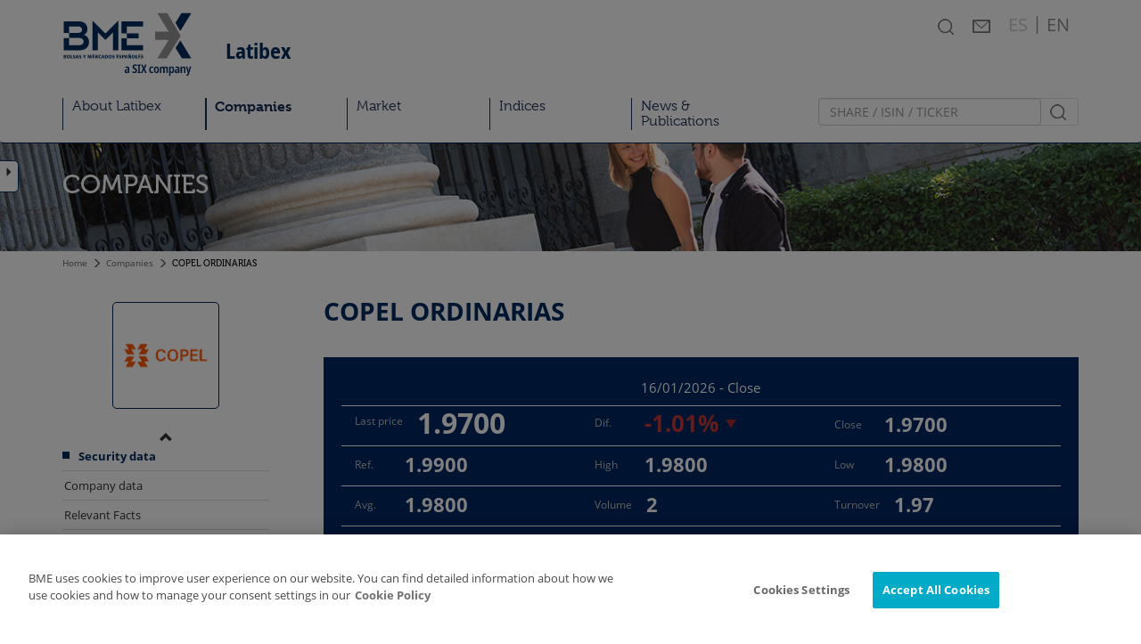

--- FILE ---
content_type: text/html; charset=utf-8
request_url: https://www.latibex.com/ing/Companies/Spreadsheet/COPEL_ORDINARIAS_BRCPLEACNOR8
body_size: 10582
content:

<!DOCTYPE html>
<html lang="en">
  <head data-idioma="ing" data-hora-act="Sat, 17 Jan 2026 03:55:24 GMT" data-app-path="/" data-analytics-id="UA-36962164-1"><meta charset="utf-8" /><meta http-equiv="X-UA-Compatible" content="IE=edge" /><meta name="viewport" content="width=device-width, initial-scale=1" /><meta http-equiv="Content-Type" content="text/html; charset=UTF-8" /><meta id="copyright" name="copyright" content="Copyright © BME 2026" />
    <link rel="stylesheet" href="//use.typekit.net/fag2lie.css" />
    <script src="/js/Master?v=NSOkvoLLVgjXxkfpdWFxaTzGNpVD6vLooGoNWHNmb641"></script>
<!--[if lt IE 9]><script src="/js/IE8?v=AwHxi_8NFX_q7iFCsiQGXsaZV01hRP3oN4vUoe_8Qm01"></script>
<![endif]--><link href="/css/css?v=OOwsezPlETPN2SOIQNMVvR51S-5J7o9g3mxAp4NRaNQ1" rel="stylesheet"/>
<!-- OneTrust -->
<script src="https://cdn.cookielaw.org/scripttemplates/otSDKStub.js" data-document-language="true" type="text/javascript" charset="UTF-8" data-domain-script="d04389b1-2d58-42b8-b8cb-4fd12c77c2ec" async></script>
<!-- End OneTrust -->

<!-- Google Tag Manager -->
<script id="GTM">
(function(w,d,s,l,i){w[l]=[];const g=document.cookie.match(/_ga=(.+?);/);g&&w[l].push({gaClientId:g[1].split('.').slice(-2).join('.')});
w[l].push({'gtm.start':new Date().getTime(),event:'gtm.js'});var f=d.getElementsByTagName(s)[0],
j=d.createElement(s),dl=l!='dataLayer'?'&l='+l:'';j.async=true;j.src=
'https://www.googletagmanager.com/gtm.js?id='+i+dl+'';f.parentNode.insertBefore(j,f);
})(window,document,'script','dataLayer','GTM-54R6CGS');</script>
<!-- End Google Tag Manager -->
<title>
	COPEL ORDINARIAS | Latibex
</title>
    
    <script src="/js/Graficos?v=jlehlLiRmoVzjT9vdJ5H818hV0lGLXJ4EHuCFh2SOd41"></script>

</head>
<body id="se_top" class="ficha" data-spy="scroll" data-target="#menuLateral" data-offset="145">
    
<!-- Google Tag Manager (noscript) -->
<noscript><iframe src="https://www.googletagmanager.com/ns.html?id=GTM-54R6CGS" height="0" width="0" style="display:none;visibility:hidden"></iframe></noscript>
<!-- End Google Tag Manager (noscript) -->

    <div id="Cabecera" class="hidden-print">
        <nav id="menu-superior" class="navbar" role="navigation"><div class="container">
            <div class="navbar-header">
                <a class="navbar-brand" href="/ing/Home" target="_self">
                    <img src="/images/base/BME_logo_marine_rgb.svg" alt="Latibex" /><strong class="navbar-claim">Latibex</strong>
                </a>
                <ul class="nav navbar-nav navbar-right icon-menu-superior">
                    <li id="testXS" class="visible-xs-inline-block btn-menu"><button type="button" role="button" data-toggle="collapse" data-target="#navbar-menu" aria-expanded="false" class="collapsed"><span class="icon-bar"></span><span class="icon-bar"></span><span class="icon-bar"></span><span class="icon-close">X</span></button></li>                    
                    <li class="mover"><a role="button" class="btn-desplegable" href="#busqueda"><span class="icon busqueda"></span><span class="sr-only">Search</span></a></li>
                    <li class="mover"><a href="/ing/Contact"><span class="icon contacto"></span><span class="sr-only">Contact</span></a></li>
                    <li class="mover"><a href="/esp/Empresas/Cotizadas"><span aria-hidden="true">ES <b>|</b> <strong>EN</strong></span><span class="sr-only">Español</span></a></li>
                </ul>
                <ul class="nav navbar-nav collapse navbar-collapse op-menu-superior" id="navbar-menu">
                    <li class="dropdown"><a class="dropdown-toggle" data-menu="m74" href="#" data-toggle="dropdown" role="button" aria-haspopup="true" aria-expanded="false">About Latibex</a><ul class="dropdown-menu"><div class="flecha-dropdown"><span class="icon top-menu"></span></div><li><a class="" data-menu="m75" href="/ing/About-Latibex/General-Information" target="_self">General Information</a></li>
<li><a class="" data-menu="m76" href="/ing/About-Latibex/Regulation" target="_self">Regulation</a></li>
<li><a class="" data-menu="m77" href="/ing/About-Latibex/Spanish-Stock-Exchanges-Members" target="_self">Members</a></li>
<li><a class="" data-menu="m80" href="/ing/About-Latibex/Specialists" target="_self">Specialists</a></li>
<li><a class="" data-menu="m81" href="https://www.forolatibex.com/2019/ing/Home" target="_blank">Latibex Forum</a></li>
<li><a class="" data-menu="m83" href="/ing/About-Latibex/Regulation-EU" target="_self">Regulation (EU) 600/2014</a></li>
</ul></li>
<li class="dropdown"><a class="dropdown-toggle active sel" data-menu="m84" href="#" data-toggle="dropdown" role="button" aria-haspopup="true" aria-expanded="false">Companies</a><ul class="dropdown-menu"><div class="flecha-dropdown"><span class="icon top-menu"></span></div><li><a class="" data-menu="m85" href="/ing/Companies/Companies-Listed" target="_self">Listed Companies</a></li>
<li><a class="" data-menu="m86" href="/ing/Companies/Relevant-Facts" target="_self">Relevant Facts and Notices</a></li>
<li><a class="" data-menu="m87" href="/ing/Companies/Corporate-Actions" target="_self">Corporate Actions</a></li>
<li><a class="" data-menu="m88" href="/ing/Companies/Financial-Reports" target="_self">Financial Reports</a></li>
<li class="submenu"><a class="" data-menu="m89" href="#menu89" data-toggle="collapse" role="button" aria-expanded="false" aria-controls="#menu89">Analysis</a><ul class="submenu list-unstyled collapse" id="menu89"><li><a class="" data-menu="m90" href="/ing/Companies/Quantitative-Analysis" target="_self">Quantitative Analysis & Financial Indicators</a></li>
<li><a class="" data-menu="m91" href="/ing/Analysis/Technical-Fundamental-Analysis" target="_self">Technical & Fundamental Analysis</a></li>
</ul></li>
</ul></li>
<li class="dropdown"><a class="dropdown-toggle" data-menu="m93" href="#" data-toggle="dropdown" role="button" aria-haspopup="true" aria-expanded="false">Market</a><ul class="dropdown-menu"><div class="flecha-dropdown"><span class="icon top-menu"></span></div><li><a class="" data-menu="m94" href="/ing/Market/Shares" target="_self">Shares</a></li>
<li><a class="" data-menu="m99" href="/ing/Market/Charts" target="_self">Charts</a></li>
<li><a class="" data-menu="m100" href="/ing/Market/Portfolio" target="_self">Your Portfolio</a></li>
</ul></li>
<li class="dropdown"><a class="dropdown-toggle" data-menu="m104" href="#" data-toggle="dropdown" role="button" aria-haspopup="true" aria-expanded="false">Indices</a><ul class="dropdown-menu"><div class="flecha-dropdown"><span class="icon top-menu"></span></div><li><a class="" data-menu="m105" href="/ing/Indices/Latibex-Top/Prices" target="_self">Latibex Top</a></li>
<li><a class="" data-menu="m112" href="/ing/Indices/Latibex-Brasil/Prices" target="_self">Latibex Brasil</a></li>
<li><a class="" data-menu="m119" href="/ing/Indices/Latibex-All-Share/Prices" target="_self">Latibex AS</a></li>
<li><a class="" data-menu="m126" href="/ing/Indices/Monthy-Indices-Report" target="_self">Monthly Indices Report</a></li>
<li><a class="" data-menu="m127" href="https://www.bolsasymercados.es/bme-exchange/docs/SB/FS-Latibex.pdf" target="_blank">Factsheet (pdf)</a></li>
</ul></li>
<li class="dropdown"><a class="dropdown-toggle" data-menu="m128" href="#" data-toggle="dropdown" role="button" aria-haspopup="true" aria-expanded="false">News & <br/>Publications</a><ul class="dropdown-menu"><div class="flecha-dropdown"><span class="icon top-menu"></span></div><li><a class="" data-menu="m129" href="/ing/News/Bulletin" target="_self">Daily Bulletin</a></li>
<li><a class="" data-menu="m130" href="/ing/News/Daily-Comment" target="_self">Daily Comment</a></li>
<li><a class="" data-menu="m131" href="/ing/News/Conferences-Research" target="_self">Conferences & Research</a></li>
<li><a class="" data-menu="m132" href="https://www.bolsasymercados.es/ing/Media" target="Prensa">BME Press Room</a></li>
<li><a class="" data-menu="m133" href="/ing/News/Video-Channel" target="_self">Latibex Video Channel</a></li>
</ul></li>

                    <li class="busqValoresCab">
<div id="busq-valores">
<form method="get" action="/ing/Companies/Search">
        <div><input type="text" class="form-control" id="qVal" name="q" placeholder="SHARE / ISIN / TICKER" />
        <button type="submit" class="btn" title="SEARCH"><span class="icon busqueda"></span></button></div>
    </form></div>
</li>
                </ul>
            </div>
        </div></nav>
        <nav id="despleg-menu" class="hidden-print">
            <div id="busqueda" class="desplegable collapse"><div class="container"><div class="row">
                <div class="col-sm-11 col-xs-10 col-xs-push-2 col-sm-push-0"><div class="row">
                    <div class="col-sm-2"><h2><span class="icon tit-busqueda visible-xs-inline-block"></span> SEARCH</h2></div>
                    <div class="col-sm-9 col-sm-offset-1"><form method="get" action="/ing/Search" class="form-inline">
                        <input type="text" class="form-control" name="q" id="q" placeholder="Enter search text" />
                        <button type="submit" class="btn">SEARCH</button>
                    </form></div>
                </div></div>
                <div class="col-sm-1 col-xs-2 col-xs-pull-10 col-sm-pull-0"><a role="button" class="btn-desplegable" href="#busqueda"><span class="aspaCerrar" aria-hidden="true">X</span>Close</a></div>
            </div></div></div>
        </nav>
    </div>

    
<div id="cabeceraContenido" style="background-image: url(/images/imgsSubidas/Cabeceras/Cabecera_Comun.jpg)"><div class="container"><div class="row"><div class="col-sm-12">
    Companies
</div></div></div></div>

<div class="container"><div class="row"><div class="col-sm-12">
    
<ol class="breadcrumb hidden-print"><li><a href="/ing/Home" target="_self">Home</a></li><li><a href="/ing/Companies/Companies-Listed" target="_self">Companies</a></li><li class="active">COPEL ORDINARIAS</li></ol>
<script type="application/ld+json">{"@context": "http://schema.org","@type": "BreadcrumbList","itemListElement":[{"@type": "ListItem","position": 1,"item":{"@id": "/ing/Home","name": "Home"}},{"@type": "ListItem","position": 2,"item":{"@id": "/ing/Companies/Companies-Listed","name": "Companies"}},{"@type": "ListItem","position": 3,"item":{"@id": "/ing/Companies/Spreadsheet/COPEL_ORDINARIAS_BRCPLEACNOR8","name": "COPEL ORDINARIAS"}}]}</script>
</div></div></div>
<nav id="menuLateral">

    <a href="http://www.copel.com" target="_blank" class="ficha-logo" style="background-image:url(/imagescomun/logosEmisoras/ELACN.gif)"></a>
    <div>
    <a id="menu-up" aria-hidden="true" href="#"><span class="glyphicon"></span></a>
    <a id="menu-down" aria-hidden="true" href="#"><span class="glyphicon"></span></a>
    <ul class="nav ficha-menu">
        <li><a href="#se_top">Security data</a></li>        
        <li><a href="#se_emisora">Company data</a></li>
        
        <li><a href="#se_hr">Relevant Facts</a></li>
         
        
        <li><a href="#se_infofin">Financial Reports</a></li>
        
        
        
        <li><a href="#se_contactos">Contacts</a></li>
        
        <li><a href="/ing/Companies/Corporate-Actions/COPEL_ORDINARIAS_BRCPLEACNOR8">Corporate Actions</a></li>
        <li><a href="/ing/Companies/Historic-Information/COPEL_ORDINARIAS_BRCPLEACNOR8">Historic Information</a></li>
        <li><a href="/ing/Companies/Trades/COPEL_ORDINARIAS_BRCPLEACNOR8">Trades</a></li>
    </ul>
    </div>

<div id="testSM" class="visible-sm-block"></div></nav>
<div class="container"><div class="row"><div class="Contenido col-md-9 col-md-offset-3">
    <h1>COPEL ORDINARIAS</h1>
    

    <form method="post" action="/ing/Companies/Spreadsheet/COPEL_ORDINARIAS_BRCPLEACNOR8" id="chartForm">
<div class="aspNetHidden">
<input type="hidden" name="__VIEWSTATE" id="__VIEWSTATE" value="F0iccOA5mBhu0p+00pTdj9iqL5wpJEapCZlaZLGvo8ZT92rT1EN1Em6q5nH+M/7sqYLnEu85BZt50Lr68bns7yRoGzEuhtt26eJ2q9WEYVUCsx0RrYiYAp8OvJW7hLOISHxs54dwlBUN4LFNvb27IO3Bw+/d7JPy6Hjfr2Mn8LNwiNiM12n4CT+ykEKx9+FP6nYYBNjoj+gM93KOoxSwFjo8SxNfKPdzYlhKHeMTpBOYeL5ceJCy/G1H8cpnzvCOSn/51+pmm8yxLSXVWTllfVEyVPLzS0BWwhSTSii3v33gKtSJLznr23Zmro99gMgiYgSIxml6kdH6wVUtv6CBKG7Pg3nr4mVq7FS9APXn/aez+QSSTOQ+mkMes1tGFBx68Kf5kWkDB4S4+LKVA5W31SkB4Xucz1Dn89V4pHUvRf5Ej2bEfwo+eWKbuwQ1rJRzy9LmmgA1/WO9k3oUNoOREeoGdDJw+WW2p1GPivDYtRADz+aiRY30JF3ij/RHoCz576a0otxLzif0pjDzqrnmtrHjkgockzd618zhfxYdIbRUM/+FNLfYE6IGtseGMu44UYDDIQ==" />
</div>

<div class="aspNetHidden">

	<input type="hidden" name="__VIEWSTATEGENERATOR" id="__VIEWSTATEGENERATOR" value="0D3F783D" />
</div>
    
    <div class="ficha-precios"><div class="row">
        <div class="col-sm-12 ficha-fecha-precio"><span class="enlacePosiciones" data-categoryga="Posiciones Acciones" data-labelga="COPEL ORDINARIAS">16/01/2026 - Close</span></div>
        <div class="col-sm-4 col-xs-6 ficha-ult-precio"><span>Last price</span> <span>1.9700</span></div>
        <div class="col-sm-4 col-xs-6 ficha-dif-precio"><span>Dif.</span> <span class="DifBj">-1.01% <span class="icon"></span></span></div>
        <div class="col-sm-4 hidden-xs"><span>Close</span> <span>1.9700</span></div>
        <div class="col-sm-4 col-xs-6"><span>Ref.</span> <span>1.9900</span></div>
        <div class="col-sm-4 col-xs-6"><span>High</span> <span>1.9800</span></div>
        <div class="col-sm-4 col-xs-6"><span>Low</span> <span>1.9800</span></div>
        <div class="col-sm-4 col-xs-6"><span>Avg.</span> <span>1.9800</span></div>
        <div class="col-sm-4 col-xs-6"><span>Volume</span> <span>2</span></div>
        <div class="col-sm-4 col-xs-6"><span>Turnover</span> <span>1.97</span></div>
        
    </div></div>
    <div class="ficha-precios"><div class="row">
        <div class="col-sm-12 ficha-fecha-precio"><span>16/01/2026 - Close</span></div>
        <div class="col-sm-4 col-xs-6"><span>Close price</span> <span>1.9700</span></div>
        <div class="col-sm-4 col-sm-push-4 col-xs-6"><span>Dif. 2026</span> <span class="DifBj">-1.01% <span class="icon"></span></span></div>
        <div class="col-sm-4 col-sm-pull-4 col-xs-12"><span>Cap. (€ mill.)</span> <span>2,561.65</span></div>
    </div></div>
    <div class="row">
    <div class="Nota col-sm-6 col-sm-push-6 text-right">Data Delayed 15 minutes.</div>
    <div data-toggle="collapse" data-target="#otrosVals" class="ficha-btn-otros col-sm-6 col-sm-pull-6">Other Issuer shares</div></div><div class="row"><nav id="otrosVals" class="ficha-otros-val collapse in col-sm-12"><ul>
<li><a href="/ing/Companies/Spreadsheet/COPEL_PREFERENTES_A_BRCPLEACNPA1">ACCIONES COMPANHIA PARANAENSE DE ENERGIA - COPEL PREFERENTES A-</a></li>
</ul></nav>

    </div>

    <div class="cuadro-grafico"><div class="row form-inline"><div class="form-group col-sm-6 col-lg-5 col-lg-offset-1"><label class="radio-inline"><input type="radio" name="periodoGraf" id="periodoGraf5yr" value="20210116"> 5 years</label><label class="radio-inline"><input type="radio" name="periodoGraf" id="periodoGraf2yr" value="20240116"> 2 years</label><label class="radio-inline"><input type="radio" name="periodoGraf" id="periodoGraf1yr" checked="checked" value="20250116"> 1 year</label><label class="radio-inline"><input type="radio" name="periodoGraf" id="periodoGraf6m" value="20250716"> 6 months</label></div><div class="form-group col-sm-3 col-xs-6 text-center text-xs-left"><label class="checkbox-inline"><input type="checkbox" name="baseGraf100" id="baseGraf100"> Base 100</label></div><div class="form-group col-sm-3 col-lg-2 col-xs-6 text-right"><input type="button" id="selPerGrafFicha" value="Search" class="btn btn-default" /></div></div><div id="grafico" class="graficoBME" data-cvalisos="BRCPLEACNOR8" data-cultura="en" data-tipo="H" data-indrenta="V" data-grosorlinea="1.5" data-urlajax="/aspx/Graficos/preciosGrafico.ashx" data-fdesde="20250116" data-fhasta="20260116" data-mostrarleyenda="false" data-colorfranjas="#f6f6f6" data-colorguiasy="#cecece" data-colorguiasx="#ffffff" data-colordegradadodesde="" data-colordegradadohasta="" data-colormaximo="#009A00" data-colorminimo="#B22311" data-serievolumenes="1" data-numticks="10"></div></div>

    <div class="ficha-seccion ficha-valor ficha-filas">
        <h2>Security</h2>
        <div><span>Security name:</span> <span>COPEL ORDINARIAS</span></div>
        <div class="col-sm-4"><span>Ticker:</span> <span>XCOPO</span></div>
        <div class="col-sm-4"><span>ISIN:</span> <span>BRCPLEACNOR8</span></div>
        <div><span>&nbsp;</span></div>
        <div><span>Shares Admitted:</span> <span>1,300,330,190</span></div>
        <div><span>Address:</span> <span>AV CORONEL DULCIDIO 800, 80420 CURITIBA-PARANA-BRASIL</span></div>
        <div data-toggle="collapse" data-target="#datEsp1" class="collapsed"><span>Specialist:</span> <span>AURIGA GLOBAL INVESTORS  S.V., S.A.<span class="lst-especialista-activo">- Active -</span></div>
<div class="ficha-datos-esp collapse" id="datEsp1"><div class="ficha-datos-esp-tit">Price Spread</div><div><span>Market of Origin Open:</span> <span>3.00%</span></div><div><span>Market of Origin Closed:</span> <span>5.50%</span></div><div class="ficha-datos-esp-tit">Contacts</div><div><span></span><span>Rui Borges de Sousa</span><br/><span>Email:</span> <span><a href="mailto:rui.sousa@aurigasv.es">rui.sousa@aurigasv.es</a></span></div><div><span></span><span>Manuel Ortí</span><br/><span>Email:</span> <span><a href="mailto:manuel.orti@aurigasv.es">manuel.orti@aurigasv.es</a></span></div></div>
    </div>

    
        <div class="ficha-seccion">
            <h2>Historical Summary</h2>
            <div class="table-responsive"><table id="Contenido_Contenido_tblCapital">
	<thead>
		<tr>
			<th>&nbsp;</th><th>2026 until 16/01</th><th>2025</th><th>2024</th><th>2023</th><th>2022</th>
		</tr>
	</thead><tbody>
		<tr>
			<td>Period Close Price <br class="hidden-xs"/><small>(euros)</small></td><td class="text-right">1.9700</td><td class="text-right">1.9900</td><td class="text-right">1.5000</td><td class="text-right">1.5200</td><td class="text-right">1.1500</td>
		</tr><tr>
			<td>Period Last Price <br class="hidden-xs"/><small>(euros)</small></td><td class="text-right">1.9800</td><td class="text-right">1.9200</td><td class="text-right">1.5000</td><td class="text-right">- &nbsp;</td><td class="text-right">- &nbsp;</td>
		</tr><tr>
			<td>Period High Price <br class="hidden-xs"/><small>(euros)</small></td><td class="text-right">1.9800</td><td class="text-right">1.9800</td><td class="text-right">1.5000</td><td class="text-right">- &nbsp;</td><td class="text-right">- &nbsp;</td>
		</tr><tr>
			<td>Period Low Price <br class="hidden-xs"/><small>(euros)</small></td><td class="text-right">1.8400</td><td class="text-right">1.6200</td><td class="text-right">1.3000</td><td class="text-right">- &nbsp;</td><td class="text-right">- &nbsp;</td>
		</tr><tr>
			<td>Capitalisation <br class="hidden-xs"/><small>(thousands of euros)</small></td><td class="text-right">2,561,650</td><td class="text-right">2,587,657</td><td class="text-right">1,950,495</td><td class="text-right">1,976,528</td><td class="text-right">1,212,204</td>
		</tr><tr>
			<td>Volume <br class="hidden-xs"/><small>(thousands of shares)</small></td><td class="text-right">1</td><td class="text-right">2</td><td class="text-right">1</td><td class="text-right">0</td><td class="text-right">0</td>
		</tr><tr>
			<td>Turnover <br class="hidden-xs"/><small>(thousands of euros)</small></td><td class="text-right">1</td><td class="text-right">5</td><td class="text-right">1</td><td class="text-right">0</td><td class="text-right">0</td>
		</tr>
	</tbody>
</table></div>
        </div>
    

    <div id="se_emisora" class="ficha-seccion">
    
        <div class="ficha-seccion">
            <h2>Profile</h2>
            <div class="ficha-perfil">
                <p>Copel – Companhia Paranaense de Energia – generates, transmits, distributes and trades electric energy, and also provides telecommunication services. The Company is one of the largest electric power facilities in Brazil. The Company’s position in the sector is a result of 65 years of experience and technical proficiency in generating, transmitting, distributing and commercializating electric power.</p>
<p>Copel went public in April 1994 on Bolsa de Valores de São Paulo – B3 – and, in July 1997, became the first company of the Brazilian electric power sector with shares traded on the New York Stock Exchange. Copel’s shares are also traded in Europe, on the Latibex – the Latin American arm of the Madrid Stock Exchange, since June 2002. In May 2008 Copel joined B3’s Level 1 of Corporate Governance.</p>
<p>Currently, Copel directly serves 4.7 million customers units in 395 municipalities and 1,113 localities (districts, villas and villages). Copel has 46 own plants (20 hydroelectric power plants, 1 thermal power plant and 25 wind farms), operates 1 hydroelectric power plants under the quota regime, and holds interests in another eleven energy generation projects (1 thermal power plant, 6 hydroelectric power plants and 4 wind power plants) in operation, totaling an installed capacity of 6,400 MW, referred to Copel´s stake. In addition, 01 hydroelectric power plant and 01 wind farm is under construction. In order to transmit and distribute the generated energy, the Company has 6,783 km of transmission lines and 200,263 km of distribution lines, making up Brazil’s third largest distribution network. Its workforce is composed of 7,065 employees.</p>
            </div>
        </div>
    

    
        <div id="se_hr" class="ficha-seccion">
            <h2>Relevant Facts</h2>
            <div class="hrelev"><div><div class="hrelev-datos">
                    <span class="hrelev-clase"><strong>Relevant Fact</strong>: Otros sobre negocio y situaciones financieras                                                       </span>
                    <span class="hrelev-hora">09:45</span>
                    <span class="hrelev-fecha">09/01/2026</span>
                </div><div class="hrelev-enlace">
                    <a href="/docs/Documentos/esp/hechosrelev/2026/Notice%20to%20the%20Market%2002_26%20-%20Resignation%20of%20Member%20of%20the%20Board%20of%20Directors.pdf" target="_blank" class="pdf"><span class="tam">166 KB</span> Resignation of Member of the Board of Directors</a>
                </div></div><div><div class="hrelev-datos">
                    <span class="hrelev-clase"><strong>Relevant Fact</strong>: Otros sobre negocio y situaciones financieras                                                       </span>
                    <span class="hrelev-hora">09:42</span>
                    <span class="hrelev-fecha">09/01/2026</span>
                </div><div class="hrelev-enlace">
                    <a href="/docs/Documentos/esp/hechosrelev/2026/_Notice%20to%20Shareholders%2001_26.pdf" target="_blank" class="pdf"><span class="tam">203 KB</span> Dividends distribution</a>
                </div></div><div><div class="hrelev-datos">
                    <span class="hrelev-clase"><strong>Relevant Fact</strong>: Otros sobre negocio y situaciones financieras                                                       </span>
                    <span class="hrelev-hora">09:14</span>
                    <span class="hrelev-fecha">08/01/2026</span>
                </div><div class="hrelev-enlace">
                    <a href="/docs/Documentos/esp/hechosrelev/2026/Notice%20to%20the%20Market%2001_26%20.pdf" target="_blank" class="pdf"><span class="tam">309 KB</span> Disclosure of Material Shareholding Disposa</a>
                </div></div></div>
            <div class="ficha-btn-otros">
                <a href="/ing/Companies/Relevant-Facts/COPEL_ORDINARIAS_BRCPLEACNOR8/RSS" class="ficha-rss"><span class="icon ficha-rss"></span> RSS</a>
                <a href="/ing/Companies/Relevant-Facts/COPEL_ORDINARIAS_BRCPLEACNOR8">
                    See more Relevant Facts and Notices
                </a>
            </div>
        </div>
    

    
        <div id="se_infofin" class="ficha-seccion">
            <h2>Financial Reports</h2>
            <div class="table-responsive"><div>
	<table cellspacing="0" id="Contenido_Contenido_tblFinan" style="border-collapse:collapse;">
		<tr>
			<th scope="col">Date - Hour</th><th scope="col">Basis</th><th scope="col">Title</th>
		</tr><tr>
			<td class="text-center text-nowrap">07/08/2025 10:04</td><td class="text-center text-nowrap">Semi-Annual</td><td><a href="/docs/Documentos/esp/resulta/2025/_2Q25%20Results%20(1).pdf" target="_blank" class="pdf"><span class="tam">875 KB</span> Resultados 2T</a></td>
		</tr><tr>
			<td class="text-center text-nowrap">09/05/2025 10:26</td><td class="text-center text-nowrap">Quarterly</td><td><a href="/docs/Documentos/esp/resulta/2025/_1Q25%20Results.pdf" target="_blank" class="pdf"><span class="tam">806 KB</span> Resultados 1T</a></td>
		</tr><tr>
			<td class="text-center text-nowrap">07/11/2024 08:57</td><td class="text-center text-nowrap">Quarterly</td><td><a href="/docs/Documentos/esp/resulta/2024/_3Q24%20Results%20(available%20in%20Portuguese%20only).pdf" target="_blank" class="pdf"><span class="tam">1 MB</span> Resultados 3T</a></td>
		</tr><tr>
			<td class="text-center text-nowrap">08/08/2024 09:06</td><td class="text-center text-nowrap">Semi-Annual</td><td><a href="/docs/Documentos/esp/resulta/2024/_2Q24%20Results%20(available%20in%20Portuguese%20only).pdf" target="_blank" class="pdf"><span class="tam">2 MB</span> Resultados 2T</a></td>
		</tr>
	</table>
</div></div>
            <div class="ficha-btn-otros">
                <a href="/ing/Companies/Financial-Information/COPEL_ORDINARIAS_BRCPLEACNOR8">
                    See more Financial Information
                </a>
            </div>
        </div>
    

    

    
        <div id="se_contactos" class="ficha-seccion ficha-contactos">
            <h2>Contacts</h2>
            <div><span></span><span><strong>Investor Relations</strong></span><br/><span></span><span>Artur Felipe Fischer Pessuti</span><br/><span>Email:</span> <span><a href="mailto:felipe.pessuti@copel.com">felipe.pessuti@copel.com</a></span><br/><span>Phone:</span> <span>55 4132222027</span></div>

        </div>
    
    </div>

    
    <div id="Posiciones"><div class="cerrar">X</div>
        <div class="table-responsive"><div>
	<table cellspacing="0" id="Contenido_Contenido_tblPosiciones" style="border-collapse:collapse;">
		<caption>
			16/01/2026 17:29:35
		</caption><tr>
			<th class="text-center" colspan="3">Bid</th><th class="text-center" colspan="3">Ask</th>
		</tr><tr>
			<th class="text-right" scope="col">Orders</th><th class="text-right" scope="col">Volume</th><th class="text-right" scope="col">Price</th><th class="text-right" scope="col">Price</th><th class="text-right" scope="col">Volume</th><th class="text-right" scope="col">Orders</th>
		</tr><tr>
			<td class="text-right">1</td><td class="text-right">10,310</td><td class="text-right">1.9400</td><td class="text-right">1.9900</td><td class="text-right">10,051</td><td class="text-right">1</td>
		</tr>
	</table>
</div></div>
    </div>
    
    <div style="height:200px"><!-- Para que el menú de la izquierda se pueda ver entero!--></div>
    </form>

</div></div></div>


    <div id="AccionesPag" class="hidden-print home" data-url="https://www.latibex.com/ing/Companies/Spreadsheet/COPEL_ORDINARIAS_BRCPLEACNOR8">
	<div class="links">
        <a href="javascript:twitter()" title="Share in Twitter" class="icon twitter"></a>
        <a href="javascript:whatsapp()" title="Send by WhatsApp" class="icon whatsapp"></a>
        <a href="javascript:linkedin()" title="Share in LinkedIn" class="icon linkedin"></a>
        <a href="javascript:facebook()" title="Share in Facebook" class="icon facebook"></a>
        <a href="javascript:mail()" title="Send by email" class="icon email sep"></a>
        <a href="javascript:self.print()" title="Print" class="icon print sep"></a>
    </div><div class="tirador mclick">
        <a href="javascript:accionesPag()" class="glyphicon" aria-hidden="true"></a>
    </div>
</div>
    <a id="VolverInicio" class="hidden-print hidden" href="#top" target="_self"><span class="glyphicon glyphicon-chevron-up" aria-hidden="true"></span></a>
    <div id="Pie" class="hidden-print">
        <div id="LinksPie">
            <div class="container"><div class="row">
                <div class="col-lg-7 col-md-12 links">
<ul>
<li><a class="" data-menu="m134" href="/ing/Contact" target="_self">Contact</a></li>
</ul>
<ul>
<li><a class="" data-menu="m136" href="/ing/Market-Status" target="_self">Market Status</a></li>
</ul>
<ul>
<li><a class="" data-menu="m137" href="/ing/Market-Timetable" target="_self">Market Timetable</a></li>
</ul>

                </div><div class="col-lg-5 col-md-12 siguenos"><div>
                    <div>
                        <div class="Titulo">FOLLOW US:</div>
                        <div class="RRSS">
                            <a href="https://twitter.com/bolsabme" title="Twitter" target="_blank" class="icon twitter"></a>
                            <a href="https://www.flickr.com/photos/archivobme/" title="Flickr" target="_blank" class="icon flickr"></a>
                            <a href="https://www.linkedin.com/company/bolsabme" title="LinkedIn" target="_blank" class="icon linkedin"></a>
                            <a href="https://www.youtube.com/@BolsaBME" title="YouTube" target="_blank" class="icon youtube"></a>
                            <a href="https://www.instagram.com/bolsabme" title="Instagram" target="_blank" class="icon instagram"></a>
                         </div>
                    </div><div>
                        <a href="https://www.bolsasymercados.es/ing/Home" target="_blank"><img class="Logo" src="/images/base/BME_logo_white.svg" alt="Logo Bolsas y Mercados Españoles" /></a>
                    </div>
                </div></div>
            </div></div>
        </div>
        <div id="FranjaPie">
            <ul class="list-inline">
                <li>Copyright® BME 2026</li>
<li><a href="/ing/Disclaimer" target="_self">Disclaimer</a></li>
<li><a href="https://www.bolsasymercados.es/docs/BME/docsSubidos/Conflict-interests-policy-BME.pdf" target="_blank">Conflict of Interests Policy</a></li>
<li><a href="/ing/privacy/Privacy-Policy" target="_self">Privacy Policy</a></li>
<li><a href="/ing/privacy/Cookies-Policy" target="_self">Cookies Policy</a></li>
<li><a href="/ing/privacy/Legal-Disclaimer" target="_self">Legal Disclaimer</a></li>
<li><a href="/ing/privacy/Information-System" target="_self">Information System</a></li>
<li><a href="/ing/Web-Map" target="_self">Web Map</a></li>

            </ul>
        </div>
    </div>
    <div id="UrlPrint" class="visible-print-block">
        <div class="container"><div class="row">
            <div class="col-xs-6">Copyright® BME 2026</div>
            <div class="col-xs-6 text-right">[ https://www.latibex.com ]</div>
        </div></div>
    </div>
</body>
</html>


--- FILE ---
content_type: text/javascript; charset=utf-8
request_url: https://www.latibex.com/js/Graficos?v=jlehlLiRmoVzjT9vdJ5H818hV0lGLXJ4EHuCFh2SOd41
body_size: 24901
content:
function interpretarSeriesJSON(n,t){switch(t.tipo){case"H":return obtenerSeriesHistoricas(n,t);case"I":return obtenerSeriesIntradia(n,t)}}function obtenerSeriesHistoricas(n,t){var o=[],v=n.length==1,s,y=t.colorseries.split(","),u,r,a;for(t.plot_max=[],t.plot_min=[],t.fechaMin=null,t.fechaMax=null,t.minimoTotal=Number.MAX_VALUE,t.maximoTotal=0,u=0;u<n.length;++u){var i=n[u],f=Number.MAX_VALUE,e=0,c=null,l=null,h=[];if(i.length>1){for((!t.fechaMin||i[i.length-1].f<t.fechaMin)&&(t.fechaMin=i[0].f),(!t.fechaMax||i[i.length-1].f>t.fechaMax)&&(t.fechaMax=i[i.length-1].f),r=0;r<i.length;++r)i[r].f>=t.fechaMin&&(h.push([i[r].f,i[r].p]),i[r].p>e&&(e=i[r].p,c=i[r].f),i[r].p<f&&(f=i[r].p,l=i[r].f));t.plot_max.push([c,e]);t.plot_min.push([l,f]);e>t.maximoTotal&&(t.maximoTotal=e);f<t.minimoTotal&&(t.minimoTotal=f)}h.length>0&&(a={label:t.labelseries.split(",")[u],color:y[2*u],lines:{show:!0,lineWidth:t.grosorlinea,fill:v&&t.colordegradadodesde!==""&&t.colordegradadohasta!=="",fillColor:{colors:[t.colordegradadodesde,t.colordegradadohasta]}},data:h},o.push(a),t.serievolumenes===u+1&&(o=o.concat(obtenerSeriesHistoricasVolumen(i,t))))}return s=(t.maximoTotal-t.minimoTotal)*.05,t.maximoTotal+=s,t.minimoTotal-=s,t.minimoTotal<0&&(t.minimoTotal=0),t.numDias=(t.fechaMax-t.fechaMin)/864e5,o}function obtenerSeriesHistoricasVolumen(n,t){var u=[],r=0,i,f;if(n.length>1){for(i=0;i<n.length;++i)n[i].f>=t.fechaMin&&(u.push([n[i].f,n[i].v]),n[i].v>r&&(r=n[i].v));return f={color:t.colorvolumen,bars:{show:!0,barWidth:t.grosorvolumen},data:u},t.maximoTotalVolumen=r*1.1,[f]}return[]}function obtenerSeriesIntradia(datos,opts){var series=[],json,s,cad,f,registro,cont,horaInicialGrafico,horaFinalGrafico,objSerie,objSerieAnt;opts.plot_max=[];opts.plot_min=[];var rellenar=datos.length==1,horaMax=null,horaMin=null;for(s=0;s<datos.length;s++)json=eval(datos[s]),json.length>1&&(horaMin==null?horaMin=json[1].h:json[1].h<horaMin&&(horaMin=json[1].h));for(opts.horaInicialUTC=new Date(horaMin),s=0;s<datos.length;s++){var json=eval(datos[s]),minimo=Number.MAX_VALUE,maximo=-1,horaMaxLocal=null,horaMinLocal=null,plot_data=[],plot_data_ant=[],coloresLineas=opts.colorseries.split(",");if(json.length>1){horaMax==null&&(cad=""+opts.hhasta,opts.fdesde!=""?(f=""+opts.fdesde,horaMax=new Date(Date.UTC(f.substring(0,4),eval(f.substring(4,6))-1,f.substring(6,8),cad.substring(0,2),cad.substring(2,4),cad.substring(4,6),cad.substring(6,8)))):(f=new Date,horaMax=new Date(Date.UTC(f.getUTCFullYear(),f.getUTCMonth(),f.getUTCDate(),cad.substring(0,2),cad.substring(2,4),cad.substring(4,6),cad.substring(6,8)))));for(registro in json)cont=parseInt(registro),cont>0&&(new Date(json[cont].h)<=horaMax&&plot_data.push([json[cont].h,json[cont].p]),json[cont].p>opts.maximoTotal&&(opts.maximoTotal=json[cont].p),json[cont].p<opts.minimoTotal&&(opts.minimoTotal=json[cont].p),json[cont].p>maximo&&(maximo=json[cont].p,horaMaxLocal=json[cont].h),json[cont].p<minimo&&(minimo=json[cont].p,horaMinLocal=json[cont].h));opts.precioUltimo!=0&&(plot_data.push([horaMax,opts.precioUltimo]),opts.precioUltimo>opts.maximoTotal&&(opts.maximoTotal=opts.precioUltimo),opts.precioUltimo<opts.minimoTotal&&(opts.minimoTotal=opts.precioUltimo));opts.maximoTotal+=opts.minimoTotal*.1;opts.minimoTotal-=opts.minimoTotal*.1;opts.plot_max.push([horaMaxLocal,maximo]);opts.plot_min.push([horaMinLocal,minimo]);horaInicialGrafico=new Date(json[json.length-1].h);horaInicialGrafico.setUTCHours(eval(String(opts.hdesde).substring(0,2)),0,0,0);plot_data_ant.push([horaInicialGrafico,json[0].p]);horaFinalGrafico=new Date(json[json.length-1].h);horaFinalGrafico.setUTCHours(eval(String(opts.hhasta).substring(0,2)),0,0,0);plot_data_ant.push([horaFinalGrafico,json[0].p])}objSerie={label:opts.labelseries.split(",")[s],color:coloresLineas[2*s],lines:{show:!0,lineWidth:opts.grosorLinea,fill:rellenar&&opts.colordegradadodesde!==""&&opts.colordegradadohasta!=="",fillColor:{colors:[opts.colordegradadodesde,opts.colordegradadohasta]}},data:plot_data};plot_data.length>0&&(series.push(objSerie),objSerieAnt={label:opts.labelseries.split(",")[s],color:coloresLineas[2*s+1],lines:{show:!0,lineWidth:opts.grosorlineaant,fill:!1},data:plot_data_ant,shadowSize:0},series.push(objSerieAnt))}return series}function dibujarGraficoConFlot(n){var u=$(n),t=u.data("series"),r=u.data("propiedadesGrafico"),e,o,f,i;if(r&&t&&t.length!==0){if(o=[],f=r.tipo,r.serievolumenes>0)for(i=0;i<t.length;++i)if(t[i].bars){$.plot(u.data("graficoVolumenes"),[t[i]],definirOpcionesFlotSegunTipo(n,r,"V"),showError(n));f+="V";t=t.slice(0,i).concat(t.slice(i+1));break}e=$.plot(n,t,definirOpcionesFlotSegunTipo(n,r,f),showError(n));initMouseOver(n);pintarMaxMin(e,r)}else showNoHayDatos(n)}function definirOpcionesFlotSegunTipo(n,t,i){var u=null,f=null,e=1,r;switch(i){case"H":case"HV":case"V":u=getMeses(t.cultura);f=[1,"day"];break;case"I":f=$(n).width()<250?[2,"hour"]:[1,"hour"];e=0}r={xaxis:{mode:"time",timeformat:null,monthNames:u,ticks:t.numticks,tickColor:t.colorguiasx,color:t.tickcolor,minTickSize:f,tickLength:e},yaxis:{min:t.minimoTotal,max:t.maximoTotal,color:t.tickcolor,tickColor:t.colorguiasy,position:t.posicion_eje_y},legend:{show:t.mostrarleyenda,position:t.posicionleyenda,noColumns:3,margin:[2,2],backgroundColor:t.colorfondoleyenda,backgroundOpacity:t.opacidadfondoleyenda},grid:{aboveData:!1,hoverable:!0,borderWidth:t.grosorcuadrografico,borderColor:t.bordercolor,markings:obtenerFranjas(t)}};switch(i){case"I":r.xaxis.tickFormatter=function(n){if(n!=null){var t=new Date(n);return"<span>"+t.getUTCHours()+"h<\/span>"}return""};break;case"H":case"V":r.xaxis.tickFormatter=function(n){if(n!=null){var i=new Date(n);return t.numDias<120?"<span>"+i.getDate()+"-"+u[i.getMonth()]+"<br/>"+i.getFullYear()+"<\/span>":"<span>"+u[i.getMonth()]+"<br/>"+i.getFullYear()+"<\/span>"}return""};break;case"HV":r.xaxis.tickFormatter=function(){return""};r.yaxis.labelWidth=30;r.yaxis.reserveSpace=!0}switch(i){case"I":r.yaxis.tickFormatter=function(n,i){var r="0,000.00";return n!=null&&n<i.max?(n>1e3&&(r="0,000"),'<span style="margin-right:4px">'+$.formatNumber(n.toFixed(i.tickDecimals),{format:r,locale:t.cultura})+"<\/span>"):""};break;case"H":case"HV":r.yaxis.tickFormatter=function(n,i){var r="0,000.00";return n!=null&&n<i.max?(n>1e3&&(r="0,000"),"<span>"+$.formatNumber(n.toFixed(i.tickDecimals),{format:r,locale:t.cultura})+"<\/span>"):""};break;case"V":r.yaxis.tickFormatter=function(n,i){return n!=null&&n<i.max?n>=1e6?""+n/1e6+"M":n>=1e3?""+n/1e3+(t.cultura==="es"?"m.":"T"):n:""};r.yaxis.min=0;r.yaxis.max=t.maximoTotalVolumen;r.yaxis.labelWidth=30;r.yaxis.reserveSpace=!0}return r}function pintarMaxMin(n,t){for(var u=t.plot_max,s=t.plot_min,r=0;r<u.length;r++){var f=u[r],e=s[r],i=n.getCanvas().getContext("2d");o=n.pointOffset({x:f[0],y:f[1]});i.beginPath();o.left-=6;o.top-=12;i.moveTo(o.left,o.top);i.lineTo(o.left+12,o.top);i.lineTo(o.left+6,o.top+8);i.lineTo(o.left,o.top);i.fillStyle=t.colormaximo;i.fill();o=n.pointOffset({x:e[0],y:e[1]});i.beginPath();o.left-=6;o.top+=12;i.moveTo(o.left,o.top);i.lineTo(o.left+12,o.top);i.lineTo(o.left+6,o.top-8);i.lineTo(o.left,o.top);i.fillStyle=t.colorminimo;i.fill()}}function initMouseOver(n){function i(n,t,i,r){var u=$(n).offset();$('<div id="tooltip">'+r+"<\/div>").css({position:"absolute",display:"none",top:i-u.top-20,left:t-u.left+10,backgroundColor:"#fee",border:"1px solid #fdd",padding:"2px",opacity:.8}).appendTo(n).fadeIn(200)}var t=$(n).data("propiedadesGrafico"),r=null;$(n).bind("plothover",function(u,f,e){var l,h;if(e){if(r!=e.datapoint[0]){r=e.datapoint[0];$("#tooltip").remove();var c=e.datapoint[0],o=e.datapoint[1],s="0,000.00";o<=1e3&&(s="0.0000");t.tipo=="N"&&(s="0,000");t.tipo=="I"?e.seriesIndex%2!=0?(l=t.cultura=="es"?"Anterior: ":"Previous: ",i(n,e.pageX,e.pageY,l+" "+$.formatNumber(o,{format:s,locale:t.cultura}))):i(n,e.pageX,e.pageY,$.formatNumber(o,{format:s,locale:t.cultura})+" ("+formatTime(c)+")"):(h="",t.tipo!="N"&&(h="<br/>("+formatDate(c)+")"),o>=1e3?i(n,e.pageX,e.pageY,$.formatNumber(o,{format:s,locale:t.cultura})+h):i(n,e.pageX,e.pageY,$.formatNumber(o,{format:s,locale:t.cultura})+h))}}else $("#tooltip").remove(),r=null})}function showNoHayDatos(n){$(n).html("");var t=$(n).data("propiedadesGrafico"),i="";i=t.mensajeError!=""?t.mensajeNoHayDatos:t.cultura==="es"?"No hay datos para esta serie.":"This serie is empty.";$('<div class="mensajeNoHayDatosGrafico"><span class="glyphicon glyphicon-warning-alert"><\/span> '+i+"<\/div>").css({display:"none"}).appendTo($(n)).fadeIn(200)}function showError(n){$(n).html("");var t=$(n).data("propiedadesGrafico"),i="";i=t.mensajeError!=""?t.mensajeError:t.cultura==="es"?"Error al cargar el gráfico. Disculpe las molestias.":"Error loading chart. Sorry for the inconvenience.";$('<div class="mensajeErrorGrafico"><span class="glyphicon glyphicon-warning-alert"><\/span> '+i+"<\/div>").css({display:"none"}).appendTo($(n)).fadeIn(200)}function obtenerFranjas(opts){var franjas=[],objFranja,anchoFranja,c,horaInicial,horaFinal,i,hora1,hora2;if(opts.colorfranjas!=="")switch(opts.tipo){case"H":for(anchoFranja=(opts.fechaMax-opts.fechaMin)/Math.min(opts.numDias,12),i=opts.fechaMin,c=0;i<opts.fechaMax;i+=anchoFranja,++c)franjas.push({xaxis:{from:i,to:i+anchoFranja},color:c%2?"#ffffff":opts.colorfranjas});break;case"I":for(horaInicial=eval(String(opts.hdesde).substring(0,2)),horaFinal=eval(String(opts.hhasta).substring(0,2)),i=horaInicial-1;i<=horaFinal;i++)opts.horaInicialUTC.setUTCHours(i,0,0,0),hora1=opts.horaInicialUTC.getTime(),opts.horaInicialUTC.setUTCHours(i+1,0,0,0),hora2=opts.horaInicialUTC.getTime(),objFranja={xaxis:{from:hora1,to:hora2},color:i%2?"#ffffff":opts.colorfranjas},franjas.push(objFranja)}return franjas}function formatDate(ticks){var fecha;return fecha=new Date(ticks),fecha.getDate()+"-"+eval(fecha.getMonth()+1)+"-"+fecha.getFullYear()}function formatDateConPadding(n){var r=new Date(n),t=r.getMonth()+1,i=r.getDate(),u=new String(r.getFullYear());return t<10&&(t="0"+t),i<10&&(i="0"+i),""+i+"/"+t+"/"+u}function formatDateShort(n,t){var i,r;return i=new Date(n),r=getMeses(t)[i.getMonth()],i.getDate()+"/"+r.substr(0,3)}function formatTime(n){var t,i;return t=new Date(n),i=t.getUTCMinutes(),i<10?t.getUTCHours()+":0"+i:t.getUTCHours()+":"+i}function pad(n,t){return n=n.toString(),n.length<t?pad("0"+n,t):n}function getMeses(n){return n=="es"?["ene","feb","mar","abr","may","jun","jul","ago","sep","oct","nov","dic"]:["jan","feb","mar","apr","may","jun","jul","aug","sep","oct","nov","dec"]}var Hashtable=function(){function e(t){var i;if(typeof t=="string")return t;if(typeof t.hashCode==n)return i=t.hashCode(),typeof i=="string"?i:e(i);if(typeof t.toString==n)return t.toString();try{return String(t)}catch(r){return Object.prototype.toString.call(t)}}function y(n,t){return n.equals(t)}function p(t,i){return typeof i.equals==n?i.equals(t):t===i}function o(n){return function(t){if(t===null)throw new Error("null is not a valid "+n);else if(typeof t=="undefined")throw new Error(n+" must not be undefined");}}function r(n,t,i,r){this[0]=n;this.entries=[];this.addEntry(t,i);r!==null&&(this.getEqualityFunction=function(){return r})}function u(n){return function(t){for(var r=this.entries.length,i,u=this.getEqualityFunction(t);r--;)if(i=this.entries[r],u(t,i[0]))switch(n){case h:return!0;case c:return i;case l:return[r,i[1]]}return!1}}function a(n){return function(t){for(var u=t.length,i=0,r=this.entries.length;i<r;++i)t[u+i]=this.entries[i][n]}}function w(n,t){for(var i=n.length,r;i--;)if(r=n[i],t===r[0])return i;return null}function i(n,t){var i=n[t];return i&&i instanceof r?i:null}function v(u,o){var l=this,h=[],c={},a=typeof u==n?u:e,p=typeof o==n?o:null,y;this.put=function(n,u){t(n);s(u);var o=a(n),f,e,l=null;return f=i(c,o),f?(e=f.getEntryForKey(n),e?(l=e[1],e[1]=u):f.addEntry(n,u)):(f=new r(o,n,u,p),h[h.length]=f,c[o]=f),l};this.get=function(n){var f,r,u;return(t(n),f=a(n),r=i(c,f),r&&(u=r.getEntryForKey(n),u))?u[1]:null};this.containsKey=function(n){t(n);var u=a(n),r=i(c,u);return r?r.containsKey(n):!1};this.containsValue=function(n){s(n);for(var t=h.length;t--;)if(h[t].containsValue(n))return!0;return!1};this.clear=function(){h.length=0;c={}};this.isEmpty=function(){return!h.length};y=function(n){return function(){for(var t=[],i=h.length;i--;)h[i][n](t);return t}};this.keys=y("keys");this.values=y("values");this.entries=y("getEntries");this.remove=function(n){t(n);var r=a(n),o,u=null,e=i(c,r);return e&&(u=e.removeEntryForKey(n),u!==null&&(e.entries.length||(o=w(h,r),f(h,o),delete c[r]))),u};this.size=function(){for(var n=0,t=h.length;t--;)n+=h[t].entries.length;return n};this.each=function(n){for(var i=l.entries(),r=i.length,t;r--;)t=i[r],n(t[0],t[1])};this.putAll=function(t,i){for(var e=t.entries(),f,r,u,o,s=e.length,h=typeof i==n;s--;)f=e[s],r=f[0],u=f[1],h&&(o=l.get(r))&&(u=i(r,o,u)),l.put(r,u)};this.clone=function(){var n=new v(u,o);return n.putAll(l),n}}var n="function",f=typeof Array.prototype.splice==n?function(n,t){n.splice(t,1)}:function(n,t){var r,i,u;if(t===n.length-1)n.length=t;else for(r=n.slice(t+1),n.length=t,i=0,u=r.length;i<u;++i)n[t+i]=r[i]},t=o("key"),s=o("value"),h=0,c=1,l=2;return r.prototype={getEqualityFunction:function(t){return typeof t.equals==n?y:p},getEntryForKey:u(c),getEntryAndIndexForKey:u(l),removeEntryForKey:function(n){var t=this.getEntryAndIndexForKey(n);return t?(f(this.entries,t[0]),t[1]):null},addEntry:function(n,t){this.entries[this.entries.length]=[n,t]},keys:a(0),values:a(1),getEntries:function(n){for(var r=n.length,t=0,i=this.entries.length;t<i;++t)n[r+t]=this.entries[t].slice(0)},containsKey:u(h),containsValue:function(n){for(var t=this.entries.length;t--;)if(n===this.entries[t][1])return!0;return!1}},v}();(function(n){function f(n,t,i){this.dec=n;this.group=t;this.neg=i}function e(){var i,n;for(i in r)for(localeGroup=r[i],n=0;n<localeGroup.length;n++)t.put(localeGroup[n],i)}function i(n){var i;t.size()==0&&e();var r=".",o=",",s=t.get(n);return s&&(i=u[s],i&&(r=i[0],o=i[1])),new f(r,o,"-")}var t=new Hashtable,u=[[".",","],[",","."],[","," "],[".","'"]],r=[["ae","au","ca","cn","eg","gb","hk","il","in","jp","sk","th","tw","us"],["at","br","de","dk","es","gr","it","nl","pt","tr","vn"],["cz","fi","fr","ru","se","pl"],["ch"]];n.fn.formatNumber=function(t,i,r){return this.each(function(){var f,u;return i==null&&(i=!0),r==null&&(r=!0),f=n(this).is(":input")?new String(n(this).val()):new String(n(this).text()),u=n.formatNumber(f,t),i&&(n(this).is(":input")?n(this).val(u):n(this).text(u)),r?u:void 0})};n.formatNumber=function(t,r){for(var r=n.extend({},n.fn.formatNumber.defaults,r),o=i(r.locale.toLowerCase()),l=o.dec,a=o.group,v=o.neg,s="0#-,.",e="",h=!1,f,c,u=0;u<r.format.length;u++)if(s.indexOf(r.format.charAt(u))==-1)e=e+r.format.charAt(u);else if(u==0&&r.format.charAt(u)=="-"){h=!0;continue}else break;for(f="",u=r.format.length-1;u>=0;u--)if(s.indexOf(r.format.charAt(u))==-1)f=r.format.charAt(u)+f;else break;return r.format=r.format.substring(e.length),r.format=r.format.substring(0,r.format.length-f.length),c=new Number(t),n._formatNumber(c,r,f,e,h)};n._formatNumber=function(t,r,u,f,e){var r=n.extend({},n.fn.formatNumber.defaults,r),b=i(r.locale.toLowerCase()),g=b.dec,ut=b.group,nt=b.neg,tt=!1,s,v,c,y,it,h,rt,p,l,a,k,d,w,o;if(isNaN(t))if(r.nanForceZero==!0)t=0,tt=!0;else return null;if(u=="%"&&(t=t*100),s="",r.format.indexOf(".")>-1){for(v=g,c=r.format.substring(r.format.lastIndexOf(".")+1),r.round==!0?t=new Number(t.toFixed(c.length)):(y=t.toString(),y=y.substring(0,y.lastIndexOf(".")+c.length+1),t=new Number(y)),it=t%1,h=new String(it.toFixed(c.length)),h=h.substring(h.lastIndexOf(".")+1),o=0;o<c.length;o++)if(c.charAt(o)=="#"&&h.charAt(o)!="0"){v+=h.charAt(o);continue}else if(c.charAt(o)=="#"&&h.charAt(o)=="0")if(rt=h.substring(o),rt.match("[1-9]")){v+=h.charAt(o);continue}else break;else c.charAt(o)=="0"&&(v+=h.charAt(o));s+=v}else t=Math.round(t);if(p=Math.floor(t),t<0&&(p=Math.ceil(t)),l="",l=r.format.indexOf(".")==-1?r.format:r.format.substring(0,r.format.indexOf(".")),a="",!(p==0&&l.substr(-1,1)=="#")||tt)for(k=new String(Math.abs(p)),d=9999,l.lastIndexOf(",")!=-1&&(d=l.length-l.lastIndexOf(",")-1),w=0,o=k.length-1;o>-1;o--)a=k.charAt(o)+a,w++,w==d&&o!=0&&(a=ut+a,w=0);return s=a+s,t<0&&e&&f.length>0?f=nt+f:t<0&&(s=nt+s),r.decimalSeparatorAlwaysShown||s.lastIndexOf(g)==s.length-1&&(s=s.substring(0,s.length-1)),f+s+u};n.fn.parseNumber=function(t,i,r){var f,u;return i==null&&(i=!0),r==null&&(r=!0),f=n(this).is(":input")?new String(n(this).val()):new String(n(this).text()),u=n.parseNumber(f,t),u&&(i&&(n(this).is(":input")?n(this).val(u.toString()):n(this).text(u.toString())),r)?u:void 0};n.parseNumber=function(t,r){for(var r=n.extend({},n.fn.parseNumber.defaults,r),o=i(r.locale.toLowerCase()),c=o.dec,h=o.group,l=o.neg,f,s,e,u;t.indexOf(h)>-1;)t=t.replace(h,"");for(t=t.replace(c,".").replace(l,"-"),f="",s=!1,t.charAt(t.length-1)=="%"&&(s=!0),e=0;e<t.length;e++)"1234567890.-".indexOf(t.charAt(e))>-1&&(f=f+t.charAt(e));return u=new Number(f),s&&(u=u/100,u=u.toFixed(f.length-1)),u};n.fn.parseNumber.defaults={locale:"us",decimalSeparatorAlwaysShown:!1};n.fn.formatNumber.defaults={format:"#,###.00",locale:"us",decimalSeparatorAlwaysShown:!1,nanForceZero:!0,round:!0}})(jQuery),function(n){n.color={};n.color.make=function(t,i,r,u){var f={};return f.r=t||0,f.g=i||0,f.b=r||0,f.a=u!=null?u:1,f.add=function(n,t){for(var i=0;i<n.length;++i)f[n.charAt(i)]+=t;return f.normalize()},f.scale=function(n,t){for(var i=0;i<n.length;++i)f[n.charAt(i)]*=t;return f.normalize()},f.toString=function(){return f.a>=1?"rgb("+[f.r,f.g,f.b].join(",")+")":"rgba("+[f.r,f.g,f.b,f.a].join(",")+")"},f.normalize=function(){function n(n,t,i){return t<n?n:t>i?i:t}return f.r=n(0,parseInt(f.r),255),f.g=n(0,parseInt(f.g),255),f.b=n(0,parseInt(f.b),255),f.a=n(0,f.a,1),f},f.clone=function(){return n.color.make(f.r,f.b,f.g,f.a)},f.normalize()};n.color.extract=function(t,i){var r;do{if(r=t.css(i).toLowerCase(),r!=""&&r!="transparent")break;t=t.parent()}while(!n.nodeName(t.get(0),"body"));return r=="rgba(0, 0, 0, 0)"&&(r="transparent"),n.color.parse(r)};n.color.parse=function(i){var r,u=n.color.make,f;return(r=/rgb\(\s*([0-9]{1,3})\s*,\s*([0-9]{1,3})\s*,\s*([0-9]{1,3})\s*\)/.exec(i))?u(parseInt(r[1],10),parseInt(r[2],10),parseInt(r[3],10)):(r=/rgba\(\s*([0-9]{1,3})\s*,\s*([0-9]{1,3})\s*,\s*([0-9]{1,3})\s*,\s*([0-9]+(?:\.[0-9]+)?)\s*\)/.exec(i))?u(parseInt(r[1],10),parseInt(r[2],10),parseInt(r[3],10),parseFloat(r[4])):(r=/rgb\(\s*([0-9]+(?:\.[0-9]+)?)\%\s*,\s*([0-9]+(?:\.[0-9]+)?)\%\s*,\s*([0-9]+(?:\.[0-9]+)?)\%\s*\)/.exec(i))?u(parseFloat(r[1])*2.55,parseFloat(r[2])*2.55,parseFloat(r[3])*2.55):(r=/rgba\(\s*([0-9]+(?:\.[0-9]+)?)\%\s*,\s*([0-9]+(?:\.[0-9]+)?)\%\s*,\s*([0-9]+(?:\.[0-9]+)?)\%\s*,\s*([0-9]+(?:\.[0-9]+)?)\s*\)/.exec(i))?u(parseFloat(r[1])*2.55,parseFloat(r[2])*2.55,parseFloat(r[3])*2.55,parseFloat(r[4])):(r=/#([a-fA-F0-9]{2})([a-fA-F0-9]{2})([a-fA-F0-9]{2})/.exec(i))?u(parseInt(r[1],16),parseInt(r[2],16),parseInt(r[3],16)):(r=/#([a-fA-F0-9])([a-fA-F0-9])([a-fA-F0-9])/.exec(i))?u(parseInt(r[1]+r[1],16),parseInt(r[2]+r[2],16),parseInt(r[3]+r[3],16)):(f=n.trim(i).toLowerCase(),f=="transparent"?u(255,255,255,0):(r=t[f]||[0,0,0],u(r[0],r[1],r[2])))};var t={aqua:[0,255,255],azure:[240,255,255],beige:[245,245,220],black:[0,0,0],blue:[0,0,255],brown:[165,42,42],cyan:[0,255,255],darkblue:[0,0,139],darkcyan:[0,139,139],darkgrey:[169,169,169],darkgreen:[0,100,0],darkkhaki:[189,183,107],darkmagenta:[139,0,139],darkolivegreen:[85,107,47],darkorange:[255,140,0],darkorchid:[153,50,204],darkred:[139,0,0],darksalmon:[233,150,122],darkviolet:[148,0,211],fuchsia:[255,0,255],gold:[255,215,0],green:[0,128,0],indigo:[75,0,130],khaki:[240,230,140],lightblue:[173,216,230],lightcyan:[224,255,255],lightgreen:[144,238,144],lightgrey:[211,211,211],lightpink:[255,182,193],lightyellow:[255,255,224],lime:[0,255,0],magenta:[255,0,255],maroon:[128,0,0],navy:[0,0,128],olive:[128,128,0],orange:[255,165,0],pink:[255,192,203],purple:[128,0,128],violet:[128,0,128],red:[255,0,0],silver:[192,192,192],white:[255,255,255],yellow:[255,255,0]}}(jQuery),function(n){function r(r,u,f,e){function tt(n,t){t=[l].concat(t);for(var i=0;i<n.length;++i)n[i].apply(this,t)}function oi(){for(var i,t=0;t<e.length;++t)i=e[t],i.init(l),i.options&&n.extend(!0,o,i.options)}function si(t){var i,r;for(n.extend(!0,o,t),o.xaxis.color==null&&(o.xaxis.color=o.grid.color),o.yaxis.color==null&&(o.yaxis.color=o.grid.color),o.xaxis.tickColor==null&&(o.xaxis.tickColor=o.grid.tickColor),o.yaxis.tickColor==null&&(o.yaxis.tickColor=o.grid.tickColor),o.grid.borderColor==null&&(o.grid.borderColor=o.grid.color),o.grid.tickColor==null&&(o.grid.tickColor=n.color.parse(o.grid.color).scale("a",.22).toString()),i=0;i<Math.max(1,o.xaxes.length);++i)o.xaxes[i]=n.extend(!0,{},o.xaxis,o.xaxes[i]);for(i=0;i<Math.max(1,o.yaxes.length);++i)o.yaxes[i]=n.extend(!0,{},o.yaxis,o.yaxes[i]);for(o.xaxis.noTicks&&o.xaxis.ticks==null&&(o.xaxis.ticks=o.xaxis.noTicks),o.yaxis.noTicks&&o.yaxis.ticks==null&&(o.yaxis.ticks=o.yaxis.noTicks),o.x2axis&&(o.xaxes[1]=n.extend(!0,{},o.xaxis,o.x2axis),o.xaxes[1].position="top"),o.y2axis&&(o.yaxes[1]=n.extend(!0,{},o.yaxis,o.y2axis),o.yaxes[1].position="right"),o.grid.coloredAreas&&(o.grid.markings=o.grid.coloredAreas),o.grid.coloredAreasColor&&(o.grid.markingsColor=o.grid.coloredAreasColor),o.lines&&n.extend(!0,o.series.lines,o.lines),o.points&&n.extend(!0,o.series.points,o.points),o.bars&&n.extend(!0,o.series.bars,o.bars),o.shadowSize!=null&&(o.series.shadowSize=o.shadowSize),i=0;i<o.xaxes.length;++i)ot(v,i+1).options=o.xaxes[i];for(i=0;i<o.yaxes.length;++i)ot(p,i+1).options=o.yaxes[i];for(r in k)o.hooks[r]&&o.hooks[r].length&&(k[r]=k[r].concat(o.hooks[r]));tt(k.processOptions,[o])}function lt(n){c=hi(n);li();ai()}function hi(t){for(var u=[],r,i=0;i<t.length;++i)r=n.extend(!0,{},o.series),t[i].data!=null?(r.data=t[i].data,delete t[i].data,n.extend(!0,r,t[i]),t[i].data=r.data):r.data=t[i],u.push(r);return u}function et(n,t){var i=n[t+"axis"];return typeof i=="object"&&(i=i.n),typeof i!="number"&&(i=1),i}function ut(){return n.grep(v.concat(p),function(n){return n})}function at(n){for(var i={},t,r=0;r<v.length;++r)t=v[r],t&&t.used&&(i["x"+t.n]=t.c2p(n.left));for(r=0;r<p.length;++r)t=p[r],t&&t.used&&(i["y"+t.n]=t.c2p(n.top));return i.x1!==undefined&&(i.x=i.x1),i.y1!==undefined&&(i.y=i.y1),i}function ci(n){for(var u={},t,i,r=0;r<v.length;++r)if(t=v[r],t&&t.used&&(i="x"+t.n,n[i]==null&&t.n==1&&(i="x"),n[i]!=null)){u.left=t.p2c(n[i]);break}for(r=0;r<p.length;++r)if(t=p[r],t&&t.used&&(i="y"+t.n,n[i]==null&&t.n==1&&(i="y"),n[i]!=null)){u.top=t.p2c(n[i]);break}return u}function ot(t,i){return t[i-1]||(t[i-1]={n:i,direction:t==v?"x":"y",options:n.extend(!0,{},t==v?o.xaxis:o.yaxis)}),t[i-1]}function li(){for(var u=c.length,b=[],s=[],f,r,e,h,w,l,i,a,y,t=0;t<c.length;++t)f=c[t].color,f!=null&&(--u,typeof f=="number"?s.push(f):b.push(n.color.parse(c[t].color)));for(t=0;t<s.length;++t)u=Math.max(u,s[t]+1);for(r=[],e=0,t=0;r.length<u;)h=o.colors.length==t?n.color.make(100,100,100):n.color.parse(o.colors[t]),w=e%2==1?-1:1,h.scale("rgb",1+w*Math.ceil(e/2)*.2),r.push(h),++t,t>=o.colors.length&&(t=0,++e);for(l=0,t=0;t<c.length;++t){if(i=c[t],i.color==null?(i.color=r[l].toString(),++l):typeof i.color=="number"&&(i.color=r[i.color].toString()),i.lines.show==null){y=!0;for(a in i)if(i[a]&&i[a].show){y=!1;break}y&&(i.lines.show=!0)}i.xaxis=ot(v,et(i,"x"));i.yaxis=ot(p,et(i,"y"))}}function ai(){function w(n,t,i){t<n.datamin&&t!=-a&&(n.datamin=t);i>n.datamax&&i!=a&&(n.datamax=i)}var y=Number.POSITIVE_INFINITY,p=Number.NEGATIVE_INFINITY,a=Number.MAX_VALUE,f,l,e,r,t,u,s,i,h,rt,ft,o,b,v;for(n.each(ut(),function(n,t){t.datamin=y;t.datamax=p;t.used=!1}),f=0;f<c.length;++f)t=c[f],t.datapoints={points:[]},tt(k.processRawData,[t,t.data,t.datapoints]);for(f=0;f<c.length;++f)if(t=c[f],ft=t.data,o=t.datapoints.format,o||(o=[],o.push({x:!0,number:!0,required:!0}),o.push({y:!0,number:!0,required:!0}),(t.bars.show||t.lines.show&&t.lines.fill)&&(o.push({y:!0,number:!0,required:!1,defaultValue:0}),t.bars.horizontal&&(delete o[o.length-1].y,o[o.length-1].x=!0)),t.datapoints.format=o),t.datapoints.pointsize==null)for(t.datapoints.pointsize=o.length,s=t.datapoints.pointsize,u=t.datapoints.points,insertSteps=t.lines.show&&t.lines.steps,t.xaxis.used=t.yaxis.used=!0,l=e=0;l<ft.length;++l,e+=s){if(rt=ft[l],b=rt==null,!b)for(r=0;r<s;++r)i=rt[r],h=o[r],h&&(h.number&&i!=null&&(i=+i,isNaN(i)?i=null:i==Infinity?i=a:i==-Infinity&&(i=-a)),i==null&&(h.required&&(b=!0),h.defaultValue!=null&&(i=h.defaultValue))),u[e+r]=i;if(b)for(r=0;r<s;++r)i=u[e+r],i!=null&&(h=o[r],h.x&&w(t.xaxis,i,i),h.y&&w(t.yaxis,i,i)),u[e+r]=null;else if(insertSteps&&e>0&&u[e-s]!=null&&u[e-s]!=u[e]&&u[e-s+1]!=u[e+1]){for(r=0;r<s;++r)u[e+s+r]=u[e+r];u[e+1]=u[e-s+1];e+=s}}for(f=0;f<c.length;++f)t=c[f],tt(k.processDatapoints,[t,t.datapoints]);for(f=0;f<c.length;++f){t=c[f];u=t.datapoints.points;s=t.datapoints.pointsize;var d=y,g=y,nt=p,it=p;for(l=0;l<u.length;l+=s)if(u[l]!=null)for(r=0;r<s;++r)(i=u[l+r],h=o[r],h&&i!=a&&i!=-a)&&(h.x&&(i<d&&(d=i),i>nt&&(nt=i)),h.y&&(i<g&&(g=i),i>it&&(it=i)));t.bars.show&&(v=t.bars.align=="left"?0:-t.bars.barWidth/2,t.bars.horizontal?(g+=v,it+=v+t.bars.barWidth):(d+=v,nt+=v+t.bars.barWidth));w(t.xaxis,d,nt);w(t.yaxis,g,it)}n.each(ut(),function(n,t){t.datamin==y&&(t.datamin=null);t.datamax==p&&(t.datamax=null)})}function vt(t,i){var u=document.createElement("canvas");return u.className=i,u.width=y,u.height=w,t||n(u).css({position:"absolute",left:0,top:0}),n(u).appendTo(r),u.getContext||(u=window.G_vmlCanvasManager.initElement(u)),u.getContext("2d").save(),u}function yt(){if(y=r.width(),w=r.height(),y<=0||w<=0)throw"Invalid dimensions for plot, width = "+y+", height = "+w;}function pt(n){n.width!=y&&(n.width=y);n.height!=w&&(n.height=w);var t=n.getContext("2d");t.restore();t.save()}function vi(){var t,i=r.children("canvas.base"),u=r.children("canvas.overlay");i.length==0||u==0?(r.html(""),r.css({padding:0}),r.css("position")=="static"&&r.css("position","relative"),yt(),it=vt(!0,"base"),rt=vt(!1,"overlay"),t=!1):(it=i.get(0),rt=u.get(0),t=!0);s=it.getContext("2d");a=rt.getContext("2d");b=n([rt,it]);t&&(r.data("plot").shutdown(),l.resize(),a.clearRect(0,0,y,w),b.unbind(),r.children().not([it,rt]).remove());r.data("plot",l)}function yi(){o.grid.hoverable&&(b.mousemove(ni),b.mouseleave(ti));o.grid.clickable&&b.click(ii);tt(k.bindEvents,[b])}function pi(){ft&&clearTimeout(ft);b.unbind("mousemove",ni);b.unbind("mouseleave",ti);b.unbind("click",ii);tt(k.shutdown,[b])}function wi(n){function u(n){return n}var i,r,t=n.options.transform||u,f=n.options.inverseTransform;n.direction=="x"?(i=n.scale=nt/Math.abs(t(n.max)-t(n.min)),r=Math.min(t(n.max),t(n.min))):(i=n.scale=d/Math.abs(t(n.max)-t(n.min)),i=-i,r=Math.max(t(n.max),t(n.min)));n.p2c=t==u?function(n){return(n-r)*i}:function(n){return(t(n)-r)*i};n.c2p=f?function(n){return f(r+n/i)}:function(n){return r+n/i}}function bi(t){function l(i,u){return n('<div style="position:absolute;top:-10000px;'+u+'font-size:smaller"><div class="'+t.direction+"Axis "+t.direction+t.n+'Axis">'+i.join("")+"<\/div><\/div>").appendTo(r)}var c=t.options,u,s=t.ticks||[],f=[],h,i=c.labelWidth,e=c.labelHeight,o;if(t.direction=="x"){if(i==null&&(i=Math.floor(y/(s.length>0?s.length:1))),e==null){for(f=[],u=0;u<s.length;++u)h=s[u].label,h&&f.push('<div class="tickLabel" style="float:left;width:'+i+'px">'+h+"<\/div>");f.length>0&&(f.push('<div style="clear:left"><\/div>'),o=l(f,"width:10000px;"),e=o.height(),o.remove())}}else if(i==null||e==null){for(u=0;u<s.length;++u)h=s[u].label,h&&f.push('<div class="tickLabel">'+h+"<\/div>");f.length>0&&(o=l(f,""),i==null&&(i=o.children().width()),e==null&&(e=o.find("div.tickLabel").height()),o.remove())}i==null&&(i=0);e==null&&(e=0);t.labelWidth=i;t.labelHeight=e}function ki(t){var u=t.labelWidth,f=t.labelHeight,e=t.options.position,i=t.options.tickLength,r=o.grid.axisMargin,s=o.grid.labelMargin,l=t.direction=="x"?v:p,a=n.grep(l,function(n){return n&&n.options.position==e&&n.reserveSpace}),b,c;n.inArray(t,a)==a.length-1&&(r=0);i==null&&(i="full");b=n.grep(l,function(n){return n&&n.reserveSpace});c=n.inArray(t,b)==0;c||i!="full"||(i=5);isNaN(+i)||(s+=+i);t.direction=="x"?(f+=s,e=="bottom"?(h.bottom+=f+r,t.box={top:w-h.bottom,height:f}):(t.box={top:h.top+r,height:f},h.top+=f+r)):(u+=s,e=="left"?(t.box={left:h.left+r,width:u},h.left+=u+r):(h.right+=u+r,t.box={left:y-h.right,width:u}));t.position=e;t.tickLength=i;t.box.padding=s;t.innermost=c}function di(n){n.direction=="x"?(n.box.left=h.left,n.box.width=nt):(n.box.top=h.top,n.box.height=d)}function wt(){var t,u=ut(),i,r;if(n.each(u,function(n,t){t.show=t.options.show;t.show==null&&(t.show=t.used);t.reserveSpace=t.show||t.options.reserveSpace;gi(t)}),allocatedAxes=n.grep(u,function(n){return n.reserveSpace}),h.left=h.right=h.top=h.bottom=0,o.grid.show){for(n.each(allocatedAxes,function(n,t){nr(t);tr(t);ir(t,t.ticks);bi(t)}),t=allocatedAxes.length-1;t>=0;--t)ki(allocatedAxes[t]);if(i=o.grid.minBorderMargin,i==null)for(i=0,t=0;t<c.length;++t)i=Math.max(i,c[t].points.radius+c[t].points.lineWidth/2);for(r in h)h[r]+=o.grid.borderWidth,h[r]=Math.max(i,h[r])}nt=y-h.left-h.right;d=w-h.bottom-h.top;n.each(u,function(n,t){wi(t)});o.grid.show&&(n.each(allocatedAxes,function(n,t){di(t)}),ur());hr()}function gi(n){var t=n.options,r=+(t.min!=null?t.min:n.datamin),i=+(t.max!=null?t.max:n.datamax),f=i-r,e,u;f==0?(e=i==0?1:.01,t.min==null&&(r-=e),(t.max==null||t.min!=null)&&(i+=e)):(u=t.autoscaleMargin,u!=null&&(t.min==null&&(r-=f*u,r<0&&n.datamin!=null&&n.datamin>=0&&(r=0)),t.max==null&&(i+=f*u,i>0&&n.datamax!=null&&n.datamax<=0&&(i=0))));n.min=r;n.max=i}function nr(i){var r=i.options,rt,l,e,b,nt,tt,k,o,f,c,a,h,d,it,g;if(rt=typeof r.ticks=="number"&&r.ticks>0?r.ticks:.3*Math.sqrt(i.direction=="x"?y:w),l=(i.max-i.min)/rt,r.mode=="time"){var u={second:1e3,minute:6e4,hour:36e5,day:864e5,month:2592e6,year:365.2425*864e5},s=[[1,"second"],[2,"second"],[5,"second"],[10,"second"],[30,"second"],[1,"minute"],[2,"minute"],[5,"minute"],[10,"minute"],[30,"minute"],[1,"hour"],[2,"hour"],[4,"hour"],[8,"hour"],[12,"hour"],[1,"day"],[2,"day"],[3,"day"],[.25,"month"],[.5,"month"],[1,"month"],[2,"month"],[3,"month"],[6,"month"],[1,"year"]],ut=0;for(r.minTickSize!=null&&(ut=typeof r.tickSize=="number"?r.tickSize:r.minTickSize[0]*u[r.minTickSize[1]]),f=0;f<s.length-1;++f)if(l<(s[f][0]*u[s[f][1]]+s[f+1][0]*u[s[f+1][1]])/2&&s[f][0]*u[s[f][1]]>=ut)break;e=s[f][0];nt=s[f][1];nt=="year"&&(k=Math.pow(10,Math.floor(Math.log(l/u.year)/Math.LN10)),o=l/u.year/k,e=(o<1.5?1:o<3?2:o<7.5?5:10)*k);i.tickSize=r.tickSize||[e,nt];b=function(n){var h=[],r=n.tickSize[0],f=n.tickSize[1],i=new Date(n.min),o=r*u[f],s,e,c,l,a;f=="second"&&i.setUTCSeconds(t(i.getUTCSeconds(),r));f=="minute"&&i.setUTCMinutes(t(i.getUTCMinutes(),r));f=="hour"&&i.setUTCHours(t(i.getUTCHours(),r));f=="month"&&i.setUTCMonth(t(i.getUTCMonth(),r));f=="year"&&i.setUTCFullYear(t(i.getUTCFullYear(),r));i.setUTCMilliseconds(0);o>=u.minute&&i.setUTCSeconds(0);o>=u.hour&&i.setUTCMinutes(0);o>=u.day&&i.setUTCHours(0);o>=u.day*4&&i.setUTCDate(1);o>=u.year&&i.setUTCMonth(0);s=0;e=Number.NaN;do c=e,e=i.getTime(),h.push(e),f=="month"?r<1?(i.setUTCDate(1),l=i.getTime(),i.setUTCMonth(i.getUTCMonth()+1),a=i.getTime(),i.setTime(e+s*u.hour+(a-l)*r),s=i.getUTCHours(),i.setUTCHours(0)):i.setUTCMonth(i.getUTCMonth()+r):f=="year"?i.setUTCFullYear(i.getUTCFullYear()+r):i.setTime(e+o);while(e<n.max&&e!=c);return h};tt=function(t,i){var o=new Date(t);if(r.timeformat!=null)return n.plot.formatDate(o,r.timeformat,r.monthNames);var f=i.tickSize[0]*u[i.tickSize[1]],s=i.max-i.min,e=r.twelveHourClock?" %p":"";return fmt=f<u.minute?"%h:%M:%S"+e:f<u.day?s<2*u.day?"%h:%M"+e:"%b %d %h:%M"+e:f<u.month?"%b %d":f<u.year?s<u.year?"%b":"%b %y":"%y",n.plot.formatDate(o,fmt,r.monthNames)}}else c=r.tickDecimals,a=-Math.floor(Math.log(l)/Math.LN10),c!=null&&a>c&&(a=c),k=Math.pow(10,-a),o=l/k,o<1.5?e=1:o<3?(e=2,o>2.25&&(c==null||a+1<=c)&&(e=2.5,++a)):e=o<7.5?5:10,e*=k,r.minTickSize!=null&&e<r.minTickSize&&(e=r.minTickSize),i.tickDecimals=Math.max(0,c!=null?c:a),i.tickSize=r.tickSize||e,b=function(n){var r=[],e=t(n.min,n.tickSize),u=0,i=Number.NaN,f;do f=i,i=e+u*n.tickSize,r.push(i),++u;while(i<n.max&&i!=f);return r},tt=function(n,t){return n.toFixed(t.tickDecimals)};r.alignTicksWithAxis!=null&&(h=(i.direction=="x"?v:p)[r.alignTicksWithAxis-1],h&&h.used&&h!=i&&(d=b(i),d.length>0&&(r.min==null&&(i.min=Math.min(i.min,d[0])),r.max==null&&d.length>1&&(i.max=Math.max(i.max,d[d.length-1]))),b=function(n){for(var r=[],t,i=0;i<h.ticks.length;++i)t=(h.ticks[i].v-h.min)/(h.max-h.min),t=n.min+t*(n.max-n.min),r.push(t);return r},i.mode!="time"&&r.tickDecimals==null&&(it=Math.max(0,-Math.floor(Math.log(l)/Math.LN10)+1),g=b(i),g.length>1&&/\..*0$/.test((g[1]-g[0]).toFixed(it))||(i.tickDecimals=it))));i.tickGenerator=b;i.tickFormatter=n.isFunction(r.tickFormatter)?function(n,t){return""+r.tickFormatter(n,t)}:tt}function tr(t){var i=t.options.ticks,e=[],o,u,f,r;for(i==null||typeof i=="number"&&i>0?e=t.tickGenerator(t):i&&(e=n.isFunction(i)?i({min:t.min,max:t.max}):i),t.ticks=[],o=0;o<e.length;++o)f=null,r=e[o],typeof r=="object"?(u=+r[0],r.length>1&&(f=r[1])):u=+r,f==null&&(f=t.tickFormatter(u,t)),isNaN(u)||t.ticks.push({v:u,label:f})}function ir(n,t){n.options.autoscaleMargin&&t.length>0&&(n.options.min==null&&(n.min=Math.min(n.min,t[0].v)),n.options.max==null&&t.length>1&&(n.max=Math.max(n.max,t[t.length-1].v)))}function bt(){var n,t;for(s.clearRect(0,0,y,w),n=o.grid,n.show&&n.backgroundColor&&rr(),n.show&&!n.aboveData&&dt(),t=0;t<c.length;++t)tt(k.drawSeries,[s,c[t]]),fr(c[t]);tt(k.draw,[s]);n.show&&n.aboveData&&dt()}function kt(n,t){var e,r,u,f,o=ut(),s;for(i=0;i<o.length;++i)if(e=o[i],e.direction==t&&(f=t+e.n+"axis",n[f]||e.n!=1||(f=t+"axis"),n[f])){r=n[f].from;u=n[f].to;break}return n[f]||(e=t=="x"?v[0]:p[0],r=n[t+"1"],u=n[t+"2"]),r!=null&&u!=null&&r>u&&(s=r,r=u,u=s),{from:r,to:u,axis:e}}function rr(){s.save();s.translate(h.left,h.top);s.fillStyle=ei(o.grid.backgroundColor,d,0,"rgba(255, 255, 255, 0)");s.fillRect(0,0,nt,d);s.restore()}function dt(){var c,p,u,a,g,b;if(s.save(),s.translate(h.left,h.top),p=o.grid.markings,p)for(n.isFunction(p)&&(u=l.getAxes(),u.xmin=u.xaxis.min,u.xmax=u.xaxis.max,u.ymin=u.yaxis.min,u.ymax=u.yaxis.max,p=p(u)),c=0;c<p.length;++c){var k=p[c],t=kt(k,"x"),i=kt(k,"y");(t.from==null&&(t.from=t.axis.min),t.to==null&&(t.to=t.axis.max),i.from==null&&(i.from=i.axis.min),i.to==null&&(i.to=i.axis.max),t.to<t.axis.min||t.from>t.axis.max||i.to<i.axis.min||i.from>i.axis.max)||(t.from=Math.max(t.from,t.axis.min),t.to=Math.min(t.to,t.axis.max),i.from=Math.max(i.from,i.axis.min),i.to=Math.min(i.to,i.axis.max),t.from!=t.to||i.from!=i.to)&&(t.from=t.axis.p2c(t.from),t.to=t.axis.p2c(t.to),i.from=i.axis.p2c(i.from),i.to=i.axis.p2c(i.to),t.from==t.to||i.from==i.to?(s.beginPath(),s.strokeStyle=k.color||o.grid.markingsColor,s.lineWidth=k.lineWidth||o.grid.markingsLineWidth,s.moveTo(t.from,i.from),s.lineTo(t.to,i.to),s.stroke()):(s.fillStyle=k.color||o.grid.markingsColor,s.fillRect(t.from,i.to,t.to-t.from,i.from-i.to)))}for(u=ut(),a=o.grid.borderWidth,g=0;g<u.length;++g){var r=u[g],tt=r.box,w=r.tickLength,f,e,v,y;if(r.show&&r.ticks.length!=0){for(s.strokeStyle=r.options.tickColor||n.color.parse(r.options.color).scale("a",.22).toString(),s.lineWidth=1,r.direction=="x"?(f=0,e=w=="full"?r.position=="top"?0:d:tt.top-h.top+(r.position=="top"?tt.height:0)):(e=0,f=w=="full"?r.position=="left"?0:nt:tt.left-h.left+(r.position=="left"?tt.width:0)),r.innermost||(s.beginPath(),v=y=0,r.direction=="x"?v=nt:y=d,s.lineWidth==1&&(f=Math.floor(f)+.5,e=Math.floor(e)+.5),s.moveTo(f,e),s.lineTo(f+v,e+y),s.stroke()),s.beginPath(),c=0;c<r.ticks.length;++c)(b=r.ticks[c].v,v=y=0,b<r.min||b>r.max||w=="full"&&a>0&&(b==r.min||b==r.max))||(r.direction=="x"?(f=r.p2c(b),y=w=="full"?-d:w,r.position=="top"&&(y=-y)):(e=r.p2c(b),v=w=="full"?-nt:w,r.position=="left"&&(v=-v)),s.lineWidth==1&&(r.direction=="x"?f=Math.floor(f)+.5:e=Math.floor(e)+.5),s.moveTo(f,e),s.lineTo(f+v,e+y));s.stroke()}}a&&(s.lineWidth=a,s.strokeStyle=o.grid.borderColor,s.strokeRect(-a/2,-a/2,nt+a,d+a));s.restore()}function ur(){var f,c,e,n,t,o,u,i,s,l,a;for(r.find(".tickLabels").remove(),f=['<div class="tickLabels" style="font-size:smaller">'],c=ut(),e=0;e<c.length;++e)if(n=c[e],t=n.box,n.show){for(f.push('<div class="'+n.direction+"Axis "+n.direction+n.n+'Axis" style="color:'+n.options.color+'">'),o=0;o<n.ticks.length;++o)if(u=n.ticks[o],u.label&&!(u.v<n.min)&&!(u.v>n.max)){i={};n.direction=="x"?(s="center",i.left=Math.round(h.left+n.p2c(u.v)-n.labelWidth/2),n.position=="bottom"?i.top=t.top+t.padding:i.bottom=w-(t.top+t.height-t.padding)):(i.top=Math.round(h.top+n.p2c(u.v)-n.labelHeight/2),n.position=="left"?(i.right=y-(t.left+t.width-t.padding),s="right"):(i.left=t.left+t.padding,s="left"));i.width=n.labelWidth;l=["position:absolute","text-align:"+s];for(a in i)l.push(a+":"+i[a]+"px");f.push('<div class="tickLabel" style="'+l.join(";")+'">'+u.label+"<\/div>")}f.push("<\/div>")}f.push("<\/div>");r.append(f.join(""))}function fr(n){n.lines.show&&er(n);n.bars.show&&sr(n);n.points.show&&or(n)}function er(n){function u(n,t,i,r,u){var l=n.points,a=n.pointsize,v=null,y=null,c;for(s.beginPath(),c=a;c<l.length;c+=a){var f=l[c-a],e=l[c-a+1],o=l[c],h=l[c+1];if(f!=null&&o!=null){if(e<=h&&e<u.min){if(h<u.min)continue;f=(u.min-e)/(h-e)*(o-f)+f;e=u.min}else if(h<=e&&h<u.min){if(e<u.min)continue;o=(u.min-e)/(h-e)*(o-f)+f;h=u.min}if(e>=h&&e>u.max){if(h>u.max)continue;f=(u.max-e)/(h-e)*(o-f)+f;e=u.max}else if(h>=e&&h>u.max){if(e>u.max)continue;o=(u.max-e)/(h-e)*(o-f)+f;h=u.max}if(f<=o&&f<r.min){if(o<r.min)continue;e=(r.min-f)/(o-f)*(h-e)+e;f=r.min}else if(o<=f&&o<r.min){if(f<r.min)continue;h=(r.min-f)/(o-f)*(h-e)+e;o=r.min}if(f>=o&&f>r.max){if(o>r.max)continue;e=(r.max-f)/(o-f)*(h-e)+e;f=r.max}else if(o>=f&&o>r.max){if(f>r.max)continue;h=(r.max-f)/(o-f)*(h-e)+e;o=r.max}(f!=v||e!=y)&&s.moveTo(r.p2c(f)+t,u.p2c(e)+i);v=o;y=h;s.lineTo(r.p2c(o)+t,u.p2c(h)+i)}}s.stroke()}function e(n,t,i){for(var c=n.points,o=n.pointsize,b=Math.min(Math.max(0,i.min),i.max),h=0,l=!1,a=1,p=0,w=0,v,y;;){if(o>0&&h>c.length+o)break;h+=o;var r=c[h-o],u=c[h-o+a],f=c[h],e=c[h+a];if(l){if(o>0&&r!=null&&f==null){w=h;o=-o;a=2;continue}if(o<0&&h==p+o){s.fill();l=!1;o=-o;a=1;h=p=w+o;continue}}if(r!=null&&f!=null){if(r<=f&&r<t.min){if(f<t.min)continue;u=(t.min-r)/(f-r)*(e-u)+u;r=t.min}else if(f<=r&&f<t.min){if(r<t.min)continue;e=(t.min-r)/(f-r)*(e-u)+u;f=t.min}if(r>=f&&r>t.max){if(f>t.max)continue;u=(t.max-r)/(f-r)*(e-u)+u;r=t.max}else if(f>=r&&f>t.max){if(r>t.max)continue;e=(t.max-r)/(f-r)*(e-u)+u;f=t.max}if(l||(s.beginPath(),s.moveTo(t.p2c(r),i.p2c(b)),l=!0),u>=i.max&&e>=i.max){s.lineTo(t.p2c(r),i.p2c(i.max));s.lineTo(t.p2c(f),i.p2c(i.max));continue}else if(u<=i.min&&e<=i.min){s.lineTo(t.p2c(r),i.p2c(i.min));s.lineTo(t.p2c(f),i.p2c(i.min));continue}v=r;y=f;u<=e&&u<i.min&&e>=i.min?(r=(i.min-u)/(e-u)*(f-r)+r,u=i.min):e<=u&&e<i.min&&u>=i.min&&(f=(i.min-u)/(e-u)*(f-r)+r,e=i.min);u>=e&&u>i.max&&e<=i.max?(r=(i.max-u)/(e-u)*(f-r)+r,u=i.max):e>=u&&e>i.max&&u<=i.max&&(f=(i.max-u)/(e-u)*(f-r)+r,e=i.max);r!=v&&s.lineTo(t.p2c(v),i.p2c(u));s.lineTo(t.p2c(r),i.p2c(u));s.lineTo(t.p2c(f),i.p2c(e));f!=y&&(s.lineTo(t.p2c(f),i.p2c(e)),s.lineTo(t.p2c(y),i.p2c(e)))}}}var t,i,r,f;s.save();s.translate(h.left,h.top);s.lineJoin="round";t=n.lines.lineWidth;i=n.shadowSize;t>0&&i>0&&(s.lineWidth=i,s.strokeStyle="rgba(0,0,0,0.1)",r=Math.PI/18,u(n.datapoints,Math.sin(r)*(t/2+i/2),Math.cos(r)*(t/2+i/2),n.xaxis,n.yaxis),s.lineWidth=i/2,u(n.datapoints,Math.sin(r)*(t/2+i/4),Math.cos(r)*(t/2+i/4),n.xaxis,n.yaxis));s.lineWidth=t;s.strokeStyle=n.color;f=ht(n.lines,n.color,0,d);f&&(s.fillStyle=f,e(n.datapoints,n.xaxis,n.yaxis));t>0&&u(n.datapoints,0,0,n.xaxis,n.yaxis);s.restore()}function or(n){function i(n,t,i,r,u,f,e,o){for(var a=n.points,v=n.pointsize,h,c,l=0;l<a.length;l+=v)(h=a[l],c=a[l+1],h==null||h<f.min||h>f.max||c<e.min||c>e.max)||(s.beginPath(),h=f.p2c(h),c=e.p2c(c)+r,o=="circle"?s.arc(h,c,t,0,u?Math.PI:Math.PI*2,!1):o(s,h,c,t,u),s.closePath(),i&&(s.fillStyle=i,s.fill()),s.stroke())}var t;s.save();s.translate(h.left,h.top);var f=n.points.lineWidth,e=n.shadowSize,r=n.points.radius,u=n.points.symbol;f>0&&e>0&&(t=e/2,s.lineWidth=t,s.strokeStyle="rgba(0,0,0,0.1)",i(n.datapoints,r,null,t+t/2,!0,n.xaxis,n.yaxis,u),s.strokeStyle="rgba(0,0,0,0.2)",i(n.datapoints,r,null,t/2,!0,n.xaxis,n.yaxis,u));s.lineWidth=f;s.strokeStyle=n.color;i(n.datapoints,r,ht(n.points,n.color),0,!1,n.xaxis,n.yaxis,u);s.restore()}function gt(n,t,i,r,u,f,e,o,s,h,c,l){var v,p,a,y,w,b,k,d,g;(c?(d=b=k=!0,w=!1,v=i,p=n,y=t+r,a=t+u,p<v&&(g=p,p=v,v=g,w=!0,b=!1)):(w=b=k=!0,d=!1,v=n+r,p=n+u,a=i,y=t,y<a&&(g=y,y=a,a=g,d=!0,k=!1)),p<o.min||v>o.max||y<s.min||a>s.max)||(v<o.min&&(v=o.min,w=!1),p>o.max&&(p=o.max,b=!1),a<s.min&&(a=s.min,d=!1),y>s.max&&(y=s.max,k=!1),v=o.p2c(v),a=s.p2c(a),p=o.p2c(p),y=s.p2c(y),e&&(h.beginPath(),h.moveTo(v,a),h.lineTo(v,y),h.lineTo(p,y),h.lineTo(p,a),h.fillStyle=e(a,y),h.fill()),l>0&&(w||b||k||d)&&(h.beginPath(),h.moveTo(v,a+f),w?h.lineTo(v,y+f):h.moveTo(v,y+f),k?h.lineTo(p,y+f):h.moveTo(p,y+f),b?h.lineTo(p,a+f):h.moveTo(p,a+f),d?h.lineTo(v,a+f):h.moveTo(v,a+f),h.stroke()))}function sr(n){function i(t,i,r,u,f,e,o){for(var c=t.points,l=t.pointsize,h=0;h<c.length;h+=l)c[h]!=null&&gt(c[h],c[h+1],c[h+2],i,r,u,f,e,o,s,n.bars.horizontal,n.bars.lineWidth)}s.save();s.translate(h.left,h.top);s.lineWidth=n.bars.lineWidth;s.strokeStyle=n.color;var t=n.bars.align=="left"?0:-n.bars.barWidth/2,r=n.bars.fill?function(t,i){return ht(n.bars,n.color,t,i)}:null;i(n.datapoints,t,t+n.bars.barWidth,0,r,n.xaxis,n.yaxis);s.restore()}function ht(t,i,r,u){var e=t.fill,f;return e?t.fillColor?ei(t.fillColor,r,u,i):(f=n.color.parse(i),f.a=typeof e=="number"?e:.4,f.normalize(),f.toString()):null}function hr(){var s,p,v,t,w;if(r.find(".legend").remove(),o.legend.show){var u=[],y=!1,b=o.legend.labelFormatter,l,e;for(s=0;s<c.length;++s)(l=c[s],e=l.label,e)&&(s%o.legend.noColumns==0&&(y&&u.push("<\/tr>"),u.push("<tr>"),y=!0),b&&(e=b(e,l)),u.push('<td class="legendColorBox"><div style="border:1px solid '+o.legend.labelBoxBorderColor+';padding:1px"><div style="width:4px;height:0;border:5px solid '+l.color+';overflow:hidden"><\/div><\/div><\/td><td class="legendLabel">'+e+"<\/td>"));if(y&&u.push("<\/tr>"),u.length!=0)if(p='<table style="font-size:smaller;color:'+o.grid.color+'">'+u.join("")+"<\/table>",o.legend.container!=null)n(o.legend.container).html(p);else{var f="",a=o.legend.position,i=o.legend.margin;i[0]==null&&(i=[i,i]);a.charAt(0)=="n"?f+="top:"+(i[1]+h.top)+"px;":a.charAt(0)=="s"&&(f+="bottom:"+(i[1]+h.bottom)+"px;");a.charAt(1)=="e"?f+="right:"+(i[0]+h.right)+"px;":a.charAt(1)=="w"&&(f+="left:"+(i[0]+h.left)+"px;");v=n('<div class="legend">'+p.replace('style="','style="position:absolute;'+f+";")+"<\/div>").appendTo(r);o.legend.backgroundOpacity!=0&&(t=o.legend.backgroundColor,t==null&&(t=o.grid.backgroundColor,t=t&&typeof t=="string"?n.color.parse(t):n.color.extract(v,"background-color"),t.a=1,t=t.toString()),w=v.children(),n('<div style="position:absolute;width:'+w.width()+"px;height:"+w.height()+"px;"+f+"background-color:"+t+';"> <\/div>').prependTo(v).css("opacity",o.legend.backgroundOpacity))}}}function cr(n,t,i){for(var p=o.grid.mouseActiveRadius,it=p*p+1,a=null,r,f,s,k,tt,u=c.length-1;u>=0;--u)if(i(c[u])){var e=c[u],w=e.xaxis,b=e.yaxis,h=e.datapoints.points,l=e.datapoints.pointsize,v=w.c2p(n),y=b.c2p(t),g=p/w.scale,nt=p/b.scale;if(w.options.inverseTransform&&(g=Number.MAX_VALUE),b.options.inverseTransform&&(nt=Number.MAX_VALUE),e.lines.show||e.points.show)for(r=0;r<h.length;r+=l)if((f=h[r],s=h[r+1],f!=null)&&!(f-v>g)&&!(f-v<-g)&&!(s-y>nt)&&!(s-y<-nt)){var rt=Math.abs(w.p2c(f)-n),ut=Math.abs(b.p2c(s)-t),ft=rt*rt+ut*ut;ft<it&&(it=ft,a=[u,r/l])}if(e.bars.show&&!a)for(k=e.bars.align=="left"?0:-e.bars.barWidth/2,tt=k+e.bars.barWidth,r=0;r<h.length;r+=l){var f=h[r],s=h[r+1],d=h[r+2];f!=null&&(c[u].bars.horizontal?v<=Math.max(d,f)&&v>=Math.min(d,f)&&y>=s+k&&y<=s+tt:v>=f+k&&v<=f+tt&&y>=Math.min(d,s)&&y<=Math.max(d,s))&&(a=[u,r/l])}}return a?(u=a[0],r=a[1],l=c[u].datapoints.pointsize,{datapoint:c[u].datapoints.points.slice(r*l,(r+1)*l),dataIndex:r,series:c[u],seriesIndex:u}):null}function ni(n){o.grid.hoverable&&ct("plothover",n,function(n){return n.hoverable!=!1})}function ti(n){o.grid.hoverable&&ct("plothover",n,function(){return!1})}function ii(n){ct("plotclick",n,function(n){return n.clickable!=!1})}function ct(n,t,i){var e=b.offset(),l=t.pageX-e.left-h.left,a=t.pageY-e.top-h.top,c=at({left:l,top:a}),u,s,f;if(c.pageX=t.pageX,c.pageY=t.pageY,u=cr(l,a,i),u&&(u.pageX=parseInt(u.series.xaxis.p2c(u.datapoint[0])+e.left+h.left),u.pageY=parseInt(u.series.yaxis.p2c(u.datapoint[1])+e.top+h.top)),o.grid.autoHighlight){for(s=0;s<g.length;++s)f=g[s],f.auto!=n||u&&f.series==u.series&&f.point[0]==u.datapoint[0]&&f.point[1]==u.datapoint[1]||ui(f.series,f.point);u&&ri(u.series,u.datapoint,n)}r.trigger(n,[c,u])}function st(){ft||(ft=setTimeout(lr,30))}function lr(){ft=null;a.save();a.clearRect(0,0,y,w);a.translate(h.left,h.top);for(var n,t=0;t<g.length;++t)n=g[t],n.series.bars.show?vr(n.series,n.point):ar(n.series,n.point);a.restore();tt(k.drawOverlay,[a])}function ri(n,t,i){var r,u;typeof n=="number"&&(n=c[n]);typeof t=="number"&&(r=n.datapoints.pointsize,t=n.datapoints.points.slice(r*t,r*(t+1)));u=fi(n,t);u==-1?(g.push({series:n,point:t,auto:i}),st()):i||(g[u].auto=!1)}function ui(n,t){n==null&&t==null&&(g=[],st());typeof n=="number"&&(n=c[n]);typeof t=="number"&&(t=n.data[t]);var i=fi(n,t);i!=-1&&(g.splice(i,1),st())}function fi(n,t){for(var r,i=0;i<g.length;++i)if(r=g[i],r.series==n&&r.point[0]==t[0]&&r.point[1]==t[1])return i;return-1}function ar(t,i){var r=i[0],u=i[1],f=t.xaxis,e=t.yaxis,o;if(!(r<f.min)&&!(r>f.max)&&!(u<e.min)&&!(u>e.max)){o=t.points.radius+t.points.lineWidth/2;a.lineWidth=o;a.strokeStyle=n.color.parse(t.color).scale("a",.5).toString();var s=1.5*o,r=f.p2c(r),u=e.p2c(u);a.beginPath();t.points.symbol=="circle"?a.arc(r,u,s,0,2*Math.PI,!1):t.points.symbol(a,r,u,s,!1);a.closePath();a.stroke()}}function vr(t,i){a.lineWidth=t.bars.lineWidth;a.strokeStyle=n.color.parse(t.color).scale("a",.5).toString();var u=n.color.parse(t.color).scale("a",.5).toString(),r=t.bars.align=="left"?0:-t.bars.barWidth/2;gt(i[0],i[1],i[2]||0,r,r+t.bars.barWidth,0,function(){return u},t.xaxis,t.yaxis,a,t.bars.horizontal,t.bars.lineWidth)}function ei(t,i,r,u){var h,e,c,f,o;if(typeof t=="string")return t;for(h=s.createLinearGradient(0,r,0,i),e=0,c=t.colors.length;e<c;++e)f=t.colors[e],typeof f!="string"&&(o=n.color.parse(u),f.brightness!=null&&(o=o.scale("rgb",f.brightness)),f.opacity!=null&&(o.a*=f.opacity),f=o.toString()),h.addColorStop(e/(c-1),f);return h}var c=[],o={colors:["#edc240","#afd8f8","#cb4b4b","#4da74d","#9440ed"],legend:{show:!0,noColumns:1,labelFormatter:null,labelBoxBorderColor:"#ccc",container:null,position:"ne",margin:5,backgroundColor:null,backgroundOpacity:.85},xaxis:{show:null,position:"bottom",mode:null,color:null,tickColor:null,transform:null,inverseTransform:null,min:null,max:null,autoscaleMargin:null,ticks:null,tickFormatter:null,labelWidth:null,labelHeight:null,reserveSpace:null,tickLength:null,alignTicksWithAxis:null,tickDecimals:null,tickSize:null,minTickSize:null,monthNames:null,timeformat:null,twelveHourClock:!1},yaxis:{autoscaleMargin:.02,position:"left"},xaxes:[],yaxes:[],series:{points:{show:!1,radius:3,lineWidth:2,fill:!0,fillColor:"#ffffff",symbol:"circle"},lines:{lineWidth:2,fill:!1,fillColor:null,steps:!1},bars:{show:!1,lineWidth:2,barWidth:1,fill:!0,fillColor:null,align:"left",horizontal:!1},shadowSize:3},grid:{show:!0,aboveData:!1,color:"#545454",backgroundColor:null,borderColor:null,tickColor:null,labelMargin:5,axisMargin:8,borderWidth:2,minBorderMargin:null,markings:null,markingsColor:"#f4f4f4",markingsLineWidth:2,clickable:!1,hoverable:!1,autoHighlight:!0,mouseActiveRadius:10},hooks:{}},it=null,rt=null,b=null,s=null,a=null,v=[],p=[],h={left:0,right:0,top:0,bottom:0},y=0,w=0,nt=0,d=0,k={processOptions:[],processRawData:[],processDatapoints:[],drawSeries:[],draw:[],bindEvents:[],drawOverlay:[],shutdown:[]},l=this,g,ft;l.setData=lt;l.setupGrid=wt;l.draw=bt;l.getPlaceholder=function(){return r};l.getCanvas=function(){return it};l.getPlotOffset=function(){return h};l.width=function(){return nt};l.height=function(){return d};l.offset=function(){var n=b.offset();return n.left+=h.left,n.top+=h.top,n};l.getData=function(){return c};l.getAxes=function(){var t={};return n.each(v.concat(p),function(n,i){i&&(t[i.direction+(i.n!=1?i.n:"")+"axis"]=i)}),t};l.getXAxes=function(){return v};l.getYAxes=function(){return p};l.c2p=at;l.p2c=ci;l.getOptions=function(){return o};l.highlight=ri;l.unhighlight=ui;l.triggerRedrawOverlay=st;l.pointOffset=function(n){return{left:parseInt(v[et(n,"x")-1].p2c(+n.x)+h.left),top:parseInt(p[et(n,"y")-1].p2c(+n.y)+h.top)}};l.shutdown=pi;l.resize=function(){yt();pt(it);pt(rt)};l.hooks=k;oi(l);si(f);vi();lt(u);wt();bt();yi();g=[];ft=null}function t(n,t){return t*Math.floor(n/t)}n.plot=function(t,i,u){return new r(n(t),i,u,n.plot.plugins)};n.plot.version="0.7";n.plot.plugins=[];n.plot.formatDate=function(n,t,i){var f=function(n){return n=""+n,n.length==1?"0"+n:n},s=[],h=!1,e=!1,u=n.getUTCHours(),c=u<12,o,r;for(i==null&&(i=["Jan","Feb","Mar","Apr","May","Jun","Jul","Aug","Sep","Oct","Nov","Dec"]),t.search(/%p|%P/)!=-1&&(u>12?u=u-12:u==0&&(u=12)),o=0;o<t.length;++o)if(r=t.charAt(o),h){switch(r){case"h":r=""+u;break;case"H":r=f(u);break;case"M":r=f(n.getUTCMinutes());break;case"S":r=f(n.getUTCSeconds());break;case"d":r=""+n.getUTCDate();break;case"m":r=""+(n.getUTCMonth()+1);break;case"y":r=""+n.getUTCFullYear();break;case"b":r=""+i[n.getUTCMonth()];break;case"p":r=c?"am":"pm";break;case"P":r=c?"AM":"PM";break;case"0":r="";e=!0}r&&e&&(r=f(r),e=!1);s.push(r);e||(h=!1)}else r=="%"?h=!0:s.push(r);return s.join("")}}(jQuery),function(n){function i(n,t){return t*Math.floor(n/t)}function r(n,t,i,r){var c,o,u;if(typeof n.strftime=="function")return n.strftime(t);var f=function(n,t){return n=""+n,t=""+(t==null?"0":t),n.length==1?t+n:n},s=[],h=!1,e=n.getHours(),l=e<12;for(i==null&&(i=["Jan","Feb","Mar","Apr","May","Jun","Jul","Aug","Sep","Oct","Nov","Dec"]),r==null&&(r=["Sun","Mon","Tue","Wed","Thu","Fri","Sat"]),c=e>12?e-12:e==0?12:e,o=0;o<t.length;++o)if(u=t.charAt(o),h){switch(u){case"a":u=""+r[n.getDay()];break;case"b":u=""+i[n.getMonth()];break;case"d":u=f(n.getDate());break;case"e":u=f(n.getDate()," ");break;case"h":case"H":u=f(e);break;case"I":u=f(c);break;case"l":u=f(c," ");break;case"m":u=f(n.getMonth()+1);break;case"M":u=f(n.getMinutes());break;case"q":u=""+(Math.floor(n.getMonth()/3)+1);break;case"S":u=f(n.getSeconds());break;case"y":u=f(n.getFullYear()%100);break;case"Y":u=""+n.getFullYear();break;case"p":u=l?"am":"pm";break;case"P":u=l?"AM":"PM";break;case"w":u=""+n.getDay()}s.push(u);h=!1}else u=="%"?h=!0:s.push(u);return s.join("")}function u(n){function u(n,t,i,r){n[t]=function(){return i[r].apply(i,arguments)}}var i={date:n},r,t;for(n.strftime!=undefined&&u(i,"strftime",n,"strftime"),u(i,"getTime",n,"getTime"),u(i,"setTime",n,"setTime"),r=["Date","Day","FullYear","Hours","Milliseconds","Minutes","Month","Seconds"],t=0;t<r.length;t++)u(i,"get"+r[t],n,"getUTC"+r[t]),u(i,"set"+r[t],n,"setUTC"+r[t]);return i}function f(n,t){if(t.timezone=="browser")return new Date(n);if(!t.timezone||t.timezone=="utc")return u(new Date(n));if(typeof timezoneJS!="undefined"&&typeof timezoneJS.Date!="undefined"){var i=new timezoneJS.Date;return i.setTimezone(t.timezone),i.setTime(n),i}return u(new Date(n))}function o(u){u.hooks.processOptions.push(function(u){n.each(u.getAxes(),function(n,u){var e=u.options;e.mode=="time"&&(u.tickGenerator=function(n){var k=[],r=f(n.min,e),d=0,l=e.tickSize&&e.tickSize[1]==="quarter"||e.minTickSize&&e.minTickSize[1]==="quarter"?h:s,c,y,u,w,p,o,a,b,v,g,nt,tt;for(e.minTickSize!=null&&(d=typeof e.tickSize=="number"?e.tickSize:e.minTickSize[0]*t[e.minTickSize[1]]),c=0;c<l.length-1;++c)if(n.delta<(l[c][0]*t[l[c][1]]+l[c+1][0]*t[l[c+1][1]])/2&&l[c][0]*t[l[c][1]]>=d)break;y=l[c][0];u=l[c][1];u=="year"&&(e.minTickSize!=null&&e.minTickSize[1]=="year"?y=Math.floor(e.minTickSize[0]):(w=Math.pow(10,Math.floor(Math.log(n.delta/t.year)/Math.LN10)),p=n.delta/t.year/w,y=p<1.5?1:p<3?2:p<7.5?5:10,y*=w),y<1&&(y=1));n.tickSize=e.tickSize||[y,u];o=n.tickSize[0];u=n.tickSize[1];a=o*t[u];u=="second"?r.setSeconds(i(r.getSeconds(),o)):u=="minute"?r.setMinutes(i(r.getMinutes(),o)):u=="hour"?r.setHours(i(r.getHours(),o)):u=="month"?r.setMonth(i(r.getMonth(),o)):u=="quarter"?r.setMonth(3*i(r.getMonth()/3,o)):u=="year"&&r.setFullYear(i(r.getFullYear(),o));r.setMilliseconds(0);a>=t.minute&&r.setSeconds(0);a>=t.hour&&r.setMinutes(0);a>=t.day&&r.setHours(0);a>=t.day*4&&r.setDate(1);a>=t.month*2&&r.setMonth(i(r.getMonth(),3));a>=t.quarter*2&&r.setMonth(i(r.getMonth(),6));a>=t.year&&r.setMonth(0);b=0;v=Number.NaN;do g=v,v=r.getTime(),k.push(v),u=="month"||u=="quarter"?o<1?(r.setDate(1),nt=r.getTime(),r.setMonth(r.getMonth()+(u=="quarter"?3:1)),tt=r.getTime(),r.setTime(v+b*t.hour+(tt-nt)*o),b=r.getHours(),r.setHours(0)):r.setMonth(r.getMonth()+o*(u=="quarter"?3:1)):u=="year"?r.setFullYear(r.getFullYear()+o):r.setTime(v+a);while(v<n.max&&v!=g);return k},u.tickFormatter=function(n,i){var l=f(n,i.options);if(e.timeformat!=null)return r(l,e.timeformat,e.monthNames,e.dayNames);var o=i.options.tickSize&&i.options.tickSize[1]=="quarter"||i.options.minTickSize&&i.options.minTickSize[1]=="quarter",u=i.tickSize[0]*t[i.tickSize[1]],s=i.max-i.min,h=e.twelveHourClock?" %p":"",c=e.twelveHourClock?"%I":"%H",a;return a=u<t.minute?c+":%M:%S"+h:u<t.day?s<2*t.day?c+":%M"+h:"%b %d "+c+":%M"+h:u<t.month?"%b %d":o&&u<t.quarter||!o&&u<t.year?s<t.year?"%b":"%b %Y":o&&u<t.year?s<t.year?"Q%q":"Q%q %Y":"%Y",r(l,a,e.monthNames,e.dayNames)})})})}var t={second:1e3,minute:6e4,hour:36e5,day:864e5,month:2592e6,quarter:7776e6,year:525949.2*6e4},e=[[1,"second"],[2,"second"],[5,"second"],[10,"second"],[30,"second"],[1,"minute"],[2,"minute"],[5,"minute"],[10,"minute"],[30,"minute"],[1,"hour"],[2,"hour"],[4,"hour"],[8,"hour"],[12,"hour"],[1,"day"],[2,"day"],[3,"day"],[.25,"month"],[.5,"month"],[1,"month"],[2,"month"]],s=e.concat([[3,"month"],[6,"month"],[1,"year"]]),h=e.concat([[1,"quarter"],[2,"quarter"],[1,"year"]]);n.plot.plugins.push({init:o,options:{xaxis:{timezone:null,timeformat:null,twelveHourClock:!1,monthNames:null}},name:"time",version:"1.0"});n.plot.formatDate=r}(jQuery);$(function(){$(".popoverGrafico[data-toggle='popover']").on("inserted.bs.popover",function(){var n=$("#"+$(this).attr("aria-describedby")),t=n.find(" .graficoBME");n.css("max-width","100%").addClass("anchoGraficoVariable");t.cargarPuntosGrafico()});$("div.graficoBME").each(function(){var n=$(this),t;n.parent().hasClass("wrapGraficoBME")||(n.data("serievolumenes")>0&&(t=$("<div><\/div>").css({position:"absolute",top:"0",left:"0",bottom:"0",right:"0","font-size":"12px"}).insertAfter(n),n.data("graficoVolumenes",t.get(0)),t.wrap($("<div class='wrapGraficoBME'><\/div>").css({position:"relative",width:"100%","padding-bottom":"15%","min-height":"75px","margin-top":"-6px"}))),n.wrap($("<div class='wrapGraficoBME'><\/div>").css({position:"relative",width:"100%","padding-bottom":n.hasClass("cuadrado")?"100%":"50%"})).css({position:"absolute",top:"0",left:"0",bottom:"0",right:"0","font-size":"12px"}));n.grafico().filter(":visible").cargarPuntosGrafico()});$(window).resize(function(){$("div.graficoBME:visible").pintarGrafico()})}),function(n){n.fn.extend({grafico:function(){return this.each(function(){n(this).data("propiedadesGrafico",n.extend({},n.fn.grafico.defaults,n(this).data()))})},cargarPuntosGrafico:function(){return this.each(function(){var i=n(this),t=i.data("propiedadesGrafico"),r=[],u="tipo="+t.tipo+"&cvalisos="+t.cvalisos+"&numpuntos=300&fDesde="+t.fdesde+"&fHasta="+t.fhasta+"&base="+t.base+"&indRenta="+t.indrenta+"&serieVolumenes="+t.serievolumenes;n.ajax({url:t.urlajax+"?"+u,dataType:"json",success:function(u){n.each(u,function(n,t){r.push(t)});i.data("series",interpretarSeriesJSON(r,t));i.pintarGrafico()},error:function(){return showError(i),null}})})},pintarGrafico:function(){dibujarGraficoConFlot(n(this))},propiedadesGrafico:function(){var t,i,r,u;switch(arguments.length){case 0:return this.data("propiedadesGrafico");case 1:switch(typeof arguments[0]){case"string":return t=this.data("propiedadesGrafico"),t?t[arguments[0]]:undefined;case"object":return i=arguments[0],this.each(function(){n.extend(n(this).data("propiedadesGrafico"),i)})}break;case 2:if(typeof arguments[0]=="string")return r=arguments[0],u=arguments[1],this.each(function(){var t=n(this).data("propiedadesGrafico");t&&(t[r]=u)})}throw"Argumentos no válidos";}});n.fn.grafico.defaults={tipo:"H",urlajax:"/aspx/Graficos/preciosGrafico.ashx",cvalisos:"",fdesde:"",fhasta:"",hdesde:"09000000",hhasta:"18005999",precioUltimo:0,base:"",numticks:4,indrenta:"V,V,V",serievolumenes:0,bordercolor:"#d1d1d1",tickcolor:"#626262",colorguiasx:"rgba(30, 90, 141, 0.2)",colorguiasy:"rgba(30, 90, 141, 0.2)",mostrarleyenda:!0,posicionleyenda:"nw",posicion_eje_y:"left",colordegradadodesde:"rgba(255, 255, 255, 0.5)",colordegradadohasta:"rgba(170, 170, 170, 0.5)",labelseries:"Serie 1,Serie 2,Serie 3",colorseries:"#009e6f,#009e6f,#002e5e,#002e5e",colorvolumen:"#002e5e",grosorlinea:2,grosorlineaant:1,grosorvolumen:2,grosorcuadrografico:2,colorfranjas:"rgba(246, 246, 246, 0.8)",colormaximo:"#1DA31E",colorminimo:"#E30102",colorfondoleyenda:"#eeeeee",opacidadfondoleyenda:.5,cultura:"es",mensajeError:"",mensajeNoHayDatos:"",numDias:0,plot_max:null,plot_min:null,minimoTotal:Number.MAX_VALUE,maximoTotal:0,horaInicialUTC:null,opcionesflot:{}}}(jQuery)